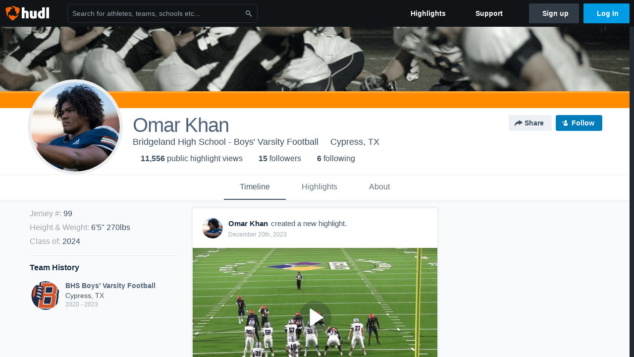

--- FILE ---
content_type: text/html; charset=utf-8
request_url: https://www.hudl.com/profile/15279789/Omar-Khan
body_size: 25941
content:








<!DOCTYPE html>
<!--[if lt IE 9]>    <html class="no-js lt-ie9 "> <![endif]-->
<!--[if IE 9]>       <html class="no-js ie9 "> <![endif]-->
<!--[if gte IE 9]><!-->
<html class="no-js ">
<!--<![endif]-->
  <head>


    <script nonce="zskspGhVOr8yoAhpSTlY/BPu">window.__hudlEmbed={"data":{"hudlUI_webNavi18nMessages":{"navbar.home":"Home","navbar.have_us_call_you":"Have Us Call You","navbar.chat_us":"Chat Us","navbar.email_us":"Email Us","navbar.submit_a_ticket":"Submit a Ticket","navbar.watch_tutorials":"Watch Tutorials","navbar.view_tutorials":"View Tutorials","navbar.give_us_feedback":"Give Us Feedback","navbar.connection_test":"Connection Test","navbar.remote_session":"Remote Session","navbar.video":"Video","navbar.import":"Import","navbar.library":"Library","navbar.analysis":"Analysis","navbar.dashboards":"Dashboards","navbar.sessions":"Sessions","navbar.attributes":"Attributes","navbar.admin":"Admin","navbar.profile":"Profile","navbar.teams_and_users":"Teams \u0026 Users","navbar.zones_and_thresholds":"Zones \u0026 Thresholds","navbar.signal_targets":"Targets","navbar.apps":"Apps","navbar.apps.hudl":"Hudl","navbar.apps.human_performance":"Human Performance","navbar.manage_library":"Manage Library","navbar.highlights":"Highlights","navbar.hudl_classic":"Hudl Classic","navbar.my_athletes":"My Athletes","navbar.my_highlights":"My Highlights","navbar.national_highlights":"National Highlights","navbar.new":"New","navbar.calendar.pro-tip.header":"New Feature","navbar.calendar.pro-tip.bold":"View events for all your teams and organizations in a single place.","navbar.calendar.pro-tip.regular":"This feature is in progress—we’re still making improvements.","navbar.team":"Team","navbar.roster":"Roster","navbar.coaches":"Coaches","navbar.groups":"Groups","navbar.schedule":"Schedule","navbar.activity":"Activity","navbar.add_another_team":"Add Another Team","navbar.breakdown_data":"Breakdown Data","navbar.campaigns":"Campaigns","navbar.keepsakes":"Keepsakes","navbar.use_funds":"Use Funds","navbar.insiders":"Insiders","navbar.team_info":"Team Info","navbar.recruiting":"Recruiting","navbar.recruiting_settings":"Recruiting Settings","navbar.recruiting_college_search":"College Search","navbar.recruiting_verify_athletes":"Verify Athletes","navbar.sharing":"Sharing","navbar.privacy":"Privacy","navbar.stats":"Stats","navbar.messaging":"Messaging","navbar.programs":"Programs","navbar.teams":"Teams","navbar.play_tools":"Play Tools","navbar.practice_scripts":"Practice Scripts","navbar.playbook":"Playbook","navbar.exchanges":"Exchanges","navbar.season_stats":"Season Stats","navbar.reports":"Reports","navbar.bt_scouting":"Scouting","navbar.bt_playlists":"Playlists","navbar.performance_center":"Performance Center","navbar.web_uploader":"Upload","navbar.technique":"Hudl Technique","navbar.other":"Other","navbar.view_profile":"View Profile","navbar.edit_profile":"Edit Profile","navbar.account_settings":"Account Settings","navbar.billing_and_orders":"Billing \u0026 Orders","navbar.tickets_and_passes":"Tickets \u0026 Passes","navbar.livestream_purchases":"Livestream Purchases","navbar.sportscode_licenses":"Sportscode Licenses","navbar.log_out":"Log Out","navbar.account":"Account","navbar.assist_dashboard":"Hudl Assist Dashboard","navbar.quality_control_dashboard":"Quality Control Dashboard","navbar.call":"Call","navbar.call_details":"Call 24 hours a day, 7 days a week","navbar.call_phone_number":"{phoneNumber}","navbar.email":"Email","navbar.email_details":"support@hudl.com","navbar.email_address":"{emailAddress}","navbar.your_profile":"Your Profile","webnav.your_videos":"Your Videos","webnav.community_videos":"Community Videos","webnav.related_members_tab.v2":"Family Members","webnav.your_info":"Your Info","webnav.your_highlights":"Your Highlights","webnav.team_highlights":"Team Highlights","webnav.the_feed":"The Feed","webnav.all":"All","webnav.direct":"Direct","webnav.league_pool":"League Pool","webnav.leagues_pool":"Leagues Pool","webnav.team_settings":"Team Settings","webnav.manage_members":"Manage Team","webnav.team_profile":"Team Profile","webnav.chat":"Chat","webnav.manage":"Manage","navbar.get_help":"Get Help","navbar.help_center":"Help Center","navbar.your_account":"Your Account","webnav.explore":"Explore","webnav.watch_now":"Watch Now","webnav.rewards":"Rewards","navbar.log_in":"Log In","webnav.analyst":"Analyst","webnav.analyst_training":"Training","webnav.quality_analyst":"Quality Analyst","webnav.assist_role":"Hudl Assist Role","webnav.general":"General","webnav.training":"Training","webnav.player_stats":"Player Stats","webnav.player_tracking":"Player Tracking","webnav.auto_submission":"Auto-Submission","webnav.advanced_processes":"Advanced Processes","webnav.assist_experimental":"Experimental","webnav.pool":"Pool","webnav.leagues":"Leagues","webnav.your_recruits":"Your Recruits","webnav.search":"Search","webnav.offensive":"Offensive","webnav.defensive":"Defensive","webnav.special_teams":"Special Teams","webnav.manage_breakdown_data":"Manage Breakdown Data","webnav.current_campaigns":"Current Campaigns","webnav.settings":"Settings","webnav.manage_teams":"Manage Teams","webnav.notifications":"Notifications","webnav.more":"More","webnav.you":"YOU","webnav.teams":"TEAMS","webnav.season":"Season","navbar.sports":"Sports","navbar.about":"About","navbar.products":"Products","navbar.solutions":"Solutions","navbar.sign_up":"Sign up","navbar.support":"Support","navbar.limited_subscription":"Limited Subscription","navbar.highschool":"High School","navbar.highschool_description":"Powerful solutions to power entire departments","navbar.clubyouth":"Club and Youth","navbar.clubyouth_description":"Differentiate and develop your club and athletes","navbar.collegiate":"Collegiate","navbar.collegiate_description":"Performance analysis tools for college athletics","navbar.professional":"Professional","navbar.professional_description":"End-to-end solutions for the world\u0027s top organizations","navbar.bysport":"By Sport","navbar.bysport_description":"See how Hudl works for your sport","navbar.hudl":"Hudl","navbar.hudl_description":"Online and mobile platform for video sharing and review","navbar.sportscode":"Sportscode","navbar.sportscode_description":"Customizable performance analysis","navbar.assist":"Hudl Assist","navbar.assist_description":"Automatic game breakdowns, stats and reports","navbar.focus":"Focus","navbar.focus_description":"Smart camera that automatically records games and practices","navbar.sideline":"Sideline","navbar.sideline_description":"Instant replay for American football teams","navbar.replay":"Replay","navbar.replay_description":"Instant replay for teams using Sportscode","navbar.volleymetrics":"Volleymetrics","navbar.volleymetrics_description":"Powerful solutions to power entire departments","navbar.seeall":"See All","navbar.seeall_description":"Explore the full suite of products","communitysearchbar.placeholder":"Search for athletes, teams, schools etc...","communitysearchbar.title":"Search","communitysearchbar.cancel":"Cancel","communitysearchbar.results_title":"Search Results","communitysearchbar.suggestions":"Suggestions","communitysearchbar.views":"views","communitysearchbar.followers":"followers","communitysearchbar.explore":"Explore","communitysearchbar.explore_title":"Featured and Trending","communitysearchbar.explore_description":"The best content across all of Hudl.","communitysearchbar.enter_query":"Enter a query to search.","communitysearchbar.no_results":"Could not find any results for \u0022{query}\u0022.","webnav.formation_names":"Formation Names","webnav.saved_prospects":"Saved Prospects","navbar.apps.signal":"Signal","navbar.themeselector_dark":"Dark","navbar.themeselector_light":"Light"},"hudlUI_generici18nMessages":{},"hudlUI_generic":{"data":{"salesforce":null,"activityTracker":null,"useUniversalWebNavigation":false,"ns1":null,"qualtrics":null,"decagon":null}},"hudlUI_webNav":{"data":{"globalNav":{"home":{"navigationItem":0,"isActive":false,"displayName":{"translationKey":"navbar.home","translationArguments":{},"translationValue":null},"url":"/home","qaId":"webnav-globalnav-home"},"explore":{"navigationItem":0,"isActive":false,"displayName":{"translationKey":"webnav.watch_now","translationArguments":{},"translationValue":null},"url":"https://fan.hudl.com/","qaId":"webnav-globalnav-watchnow"},"performanceCenter":null,"upload":null,"calendar":null,"notifications":null,"messages":{"hasMessagingFeature":false,"hasUnreadMessages":false,"navigationItem":0,"isActive":false,"displayName":null,"url":null,"qaId":null},"account":{"navigationItem":0,"isActive":false,"displayName":{"translationKey":"navbar.account","translationArguments":{},"translationValue":null},"url":"/profile/","qaId":"webnav-globalnav-account"},"appsMenu":null,"login":{"navigationItem":0,"isActive":false,"displayName":{"translationKey":"navbar.log_in","translationArguments":{},"translationValue":null},"url":"/login","qaId":"webnav-globalnav-login"},"userMenu":{"userItem":{"avatarImg":null,"displayName":{"translationKey":null,"translationArguments":null,"translationValue":null},"unformattedName":null,"email":null},"personalItems":[],"accountItems":[{"navigationItem":6,"isActive":false,"displayName":{"translationKey":"navbar.account_settings","translationArguments":{},"translationValue":null},"url":"/profile/","qaId":"webnav-usermenu-accountsettings"},{"navigationItem":6,"isActive":false,"displayName":{"translationKey":"navbar.livestream_purchases","translationArguments":{},"translationValue":null},"url":"https://vcloud.hudl.com/me/","qaId":"webnav-usermenu-livestreampurchases"},{"navigationItem":6,"isActive":false,"displayName":{"translationKey":"navbar.tickets_and_passes","translationArguments":{},"translationValue":null},"url":"https://fan.hudl.com/ticketing/orders/view","qaId":"webnav-usermenu-ticketsandpasses"}],"logout":{"navigationItem":0,"isActive":false,"displayName":{"translationKey":"navbar.log_out","translationArguments":{},"translationValue":null},"url":"/logout","qaId":"webnav-usermenu-logout"},"help":{"displayName":{"translationKey":"navbar.get_help","translationArguments":{},"translationValue":null},"title":{"translationKey":"navbar.get_help","translationArguments":{},"translationValue":null},"helpItems":[{"titleText":{"translationKey":null,"translationArguments":{},"translationValue":null},"displayText":{"translationKey":"navbar.help_center","translationArguments":{},"translationValue":null},"infoText":{"translationKey":null,"translationArguments":{},"translationValue":null},"url":"/support","qaId":"webnav-helpmenu-helpcenter","linkTarget":null,"openInNewTab":true,"liAttributesString":null},{"titleText":{"translationKey":"navbar.email","translationArguments":{},"translationValue":null},"displayText":{"translationKey":"navbar.email_us","translationArguments":{},"translationValue":null},"infoText":{"translationKey":"navbar.email_details","translationArguments":{},"translationValue":null},"url":"/support/contact","qaId":"webnav-helpmenu-email","linkTarget":null,"openInNewTab":true,"liAttributesString":null}]},"themeSelector":{"darkLabel":{"translationKey":"navbar.themeselector_dark","translationArguments":{},"translationValue":null},"lightLabel":{"translationKey":"navbar.themeselector_light","translationArguments":{},"translationValue":null}}}},"unregisteredNav":{"home":{"navigationItem":0,"isActive":false,"displayName":null,"description":null,"url":"/","qaId":"webnav-unregisterednav-home","unregisteredSubNavItems":null},"sports":null,"about":null,"solutions":{"navigationItem":0,"isActive":false,"displayName":{"translationKey":"navbar.solutions","translationArguments":{},"translationValue":null},"description":null,"url":null,"qaId":"webnav-unregisterednav-solutions","unregisteredSubNavItems":[{"navigationItem":0,"isActive":false,"displayName":{"translationKey":"navbar.highschool","translationArguments":{},"translationValue":null},"description":{"translationKey":"navbar.highschool_description","translationArguments":{},"translationValue":null},"url":"/solutions/highschool/athletic-departments","qaId":"webnav-unregisterednav-highschool","unregisteredSubNavItems":null},{"navigationItem":0,"isActive":false,"displayName":{"translationKey":"navbar.clubyouth","translationArguments":{},"translationValue":null},"description":{"translationKey":"navbar.clubyouth_description","translationArguments":{},"translationValue":null},"url":"/solutions/club-and-youth","qaId":"webnav-unregisterednav-clubyouth","unregisteredSubNavItems":null},{"navigationItem":0,"isActive":false,"displayName":{"translationKey":"navbar.collegiate","translationArguments":{},"translationValue":null},"description":{"translationKey":"navbar.collegiate_description","translationArguments":{},"translationValue":null},"url":"/solutions/collegiate-departments","qaId":"webnav-unregisterednav-collegiate","unregisteredSubNavItems":null},{"navigationItem":0,"isActive":false,"displayName":{"translationKey":"navbar.professional","translationArguments":{},"translationValue":null},"description":{"translationKey":"navbar.professional_description","translationArguments":{},"translationValue":null},"url":"/solutions/professional","qaId":"webnav-unregisterednav-professional","unregisteredSubNavItems":null},{"navigationItem":0,"isActive":false,"displayName":{"translationKey":"navbar.bysport","translationArguments":{},"translationValue":null},"description":{"translationKey":"navbar.bysport_description","translationArguments":{},"translationValue":null},"url":"/sports","qaId":"webnav-unregisterednav-bysport","unregisteredSubNavItems":null}]},"products":{"navigationItem":0,"isActive":false,"displayName":{"translationKey":"navbar.products","translationArguments":{},"translationValue":null},"description":null,"url":null,"qaId":"webnav-unregisterednav-products","unregisteredSubNavItems":[{"navigationItem":0,"isActive":false,"displayName":{"translationKey":"navbar.hudl","translationArguments":{},"translationValue":null},"description":{"translationKey":"navbar.hudl_description","translationArguments":{},"translationValue":null},"url":"/products/hudl","qaId":"webnav-unregisterednav-hudl","unregisteredSubNavItems":null},{"navigationItem":0,"isActive":false,"displayName":{"translationKey":"navbar.sportscode","translationArguments":{},"translationValue":null},"description":{"translationKey":"navbar.sportscode_description","translationArguments":{},"translationValue":null},"url":"/products/sportscode","qaId":"webnav-unregisterednav-sportscode","unregisteredSubNavItems":null},{"navigationItem":0,"isActive":false,"displayName":{"translationKey":"navbar.assist","translationArguments":{},"translationValue":null},"description":{"translationKey":"navbar.assist_description","translationArguments":{},"translationValue":null},"url":"/products/assist","qaId":"webnav-unregisterednav-assist","unregisteredSubNavItems":null},{"navigationItem":0,"isActive":false,"displayName":{"translationKey":"navbar.focus","translationArguments":{},"translationValue":null},"description":{"translationKey":"navbar.focus_description","translationArguments":{},"translationValue":null},"url":"/products/focus","qaId":"webnav-unregisterednav-focus","unregisteredSubNavItems":null},{"navigationItem":0,"isActive":false,"displayName":{"translationKey":"navbar.sideline","translationArguments":{},"translationValue":null},"description":{"translationKey":"navbar.sideline_description","translationArguments":{},"translationValue":null},"url":"/products/sideline","qaId":"webnav-unregisterednav-sideline","unregisteredSubNavItems":null},{"navigationItem":0,"isActive":false,"displayName":{"translationKey":"navbar.replay","translationArguments":{},"translationValue":null},"description":{"translationKey":"navbar.replay_description","translationArguments":{},"translationValue":null},"url":"/products/replay","qaId":"webnav-unregisterednav-replay","unregisteredSubNavItems":null},{"navigationItem":0,"isActive":false,"displayName":{"translationKey":"navbar.volleymetrics","translationArguments":{},"translationValue":null},"description":{"translationKey":"navbar.volleymetrics_description","translationArguments":{},"translationValue":null},"url":"http://volleymetrics.com/","qaId":"webnav-unregisterednav-volleymetrics","unregisteredSubNavItems":null},{"navigationItem":0,"isActive":false,"displayName":{"translationKey":"navbar.seeall","translationArguments":{},"translationValue":null},"description":{"translationKey":"navbar.seeall_description","translationArguments":{},"translationValue":null},"url":"/products","qaId":"webnav-unregisterednav-seeall","unregisteredSubNavItems":null}]},"highlights":{"navigationItem":0,"isActive":false,"displayName":{"translationKey":"navbar.highlights","translationArguments":{},"translationValue":null},"description":null,"url":"/explore","qaId":"webnav-unregisterednav-highlights","unregisteredSubNavItems":null},"support":{"navigationItem":0,"isActive":false,"displayName":{"translationKey":"navbar.support","translationArguments":{},"translationValue":null},"description":null,"url":"/support","qaId":"webnav-unregisterednav-support","unregisteredSubNavItems":null},"signUp":{"navigationItem":0,"isActive":false,"displayName":{"translationKey":"navbar.sign_up","translationArguments":{},"translationValue":null},"description":null,"url":"/register/signup","qaId":"webnav-unregisterednav-signup","unregisteredSubNavItems":null},"logIn":{"navigationItem":0,"isActive":false,"displayName":{"translationKey":"navbar.log_in","translationArguments":{},"translationValue":null},"description":null,"url":"/login","qaId":"webnav-unregisterednav-login","unregisteredSubNavItems":null}},"primaryNav":{"primaryContextSwitcher":null,"primaryTeamSwitcher":{"teamItems":[]},"primaryNavItems":[]},"userId":null,"currentTeamId":null,"mixpanelToken":"e114f3b99b54397ee10dd1506911d73f","includeCommunitySearchBar":true},"fallbackData":null},"i18nLocale":"en","i18nMessages":{"profiles.recruit.learn_more_title.opted-out":"\u003cstrong\u003eOnly visible to recruiters if you set your profile to recruitable. \u003c/strong\u003e","profiles.recruit.learn_more_title.opted-in":"\u003cstrong\u003eOnly visible to recruiters. \u003c/strong\u003e","profiles.tab_games.error_message.cta":"Please {{ctaLink}} for help.","profiles.tab_games.restricted_access.title":"Select one of this athlete\u0027s teams to watch their video.","profiles.tab_games.owner.preview_only.video_thumbnail":"Preview Only","profiles.highlights_tutorial":"Highlight Tutorials","profiles.recruit.team_contact_prompt.admin_link":"Recruiting Settings","profiles.tab_games.owner.go_to_library":"Go to your team’s library","profiles.tab_about":"About","profiles.tab_games.error_message.cta_link":"contact Hudl Support","profiles.tab_games.owner.preview_only.note":"\u003cstrong\u003ePreview Only.\u003c/strong\u003e Recruiters can watch games from your team’s schedule here. To watch videos yourself, go to your team’s library.","profiles.tab_games.owner.preview_notice_message":"You can access your games from your team’s library. To find out what recruiters are looking for, check out {ctaLink}.","profiles.recruit.team_contact_prompt.coaches_and_athletes":"An admin can select your team’s recruitment contact in team recruiting settings.","profiles.tab_games.error_message.description":"We are unable to show games for this athlete.","profiles.tab_games.restricted_access.subtitle":"Games cannot be displayed here until their profile is complete.","profiles.tab_games.owner.preview_notice_title":"\u003cstrong\u003eOnly recruiters can watch full games here. \u003c/strong\u003e","profiles.tab_games.error_message.description.athlete":"We are unable to show games for this athlete.","profiles.recruit.incomplete_profile.title":"This information cannot be displayed. The athlete has not completed their recruiting profile yet.","profiles.highlights.draft.description":"This is a draft highlight and needs to be published to make it public.","profiles.recruit.team_contact_prompt.admin":"Select your team’s recruitment contact in {teamRecruitingContactLink}","profiles.tab_games.owner.preview_notice_cta":"Hudl\u0027s guide to recruiting","profiles.recruit.learn_more_message":"To learn more, check out {ctaLink}.","profiles.recruit.commitment.committed":"Committed","profiles.tab_games.owner.preview_only":"Preview Only","profiles.recruit.learn_more_cta":"Hudl\u0027s guide to recruiting","profiles.tab_timeline":"Timeline","profiles.recruit.tooltip_visible_to_recruiters":"Only visible to recruiters","profiles.tab_highlights":"Highlights","profiles.recruit.tooltip_not_visible_to_recruiters":"Not visible to recruiters until you set your profile to recruitable","profiles.tab_games":"Games","profiles.tab_games.error_message.title":"Something went wrong","profiles.tab_contact":"Contact","recruit.share_history.no_shared_packages.coach":"This athlete’s recruiting profile hasn’t been shared with any recruiters yet.","recruit.athlete_sharing_form.email_helptext":"Recruiting profiles can only be shared to .edu or .ca email addresses.","recruit.share_history.contacted_via_college_search":"Contacted via College Search","recruit.athlete_sharing_form.email_label":"Email","recruit.share_history.unknown_coach":"Unknown Coach","recruit.athlete_sharing_form.subtitle.opted_in.coach":"Recruiters will receive an email with a link to the athlete\u0027s profile. They’ll have access to recruiting-specific content, including games, academic and contact information.","recruit.share_history.no_shared_packages.athlete":"Your recruiting profile hasn’t been shared with any recruiters yet.","recruit.athlete_sharing_form.message_label":"Message","recruit.share_history.no_shares_for_team.athlete_selector":"Select an athlete","recruit.share_history.header.sender":"Sender","recruit.athlete_sharing_form.team_helptext":"Select the team you’d like to appear in the email.","recruit.athlete_sharing_form.email_help":"Recruiting profiles can only be shared with an .edu or .ca email address.","recruit.share_history.shared_by.athlete_view.you":"You","recruit.share_history.shared_by.you":"You","recruit.athlete_sharing_form.subtitle":"Recruiters will receive an email with a link to your profile. They’ll have access to recruiting-specific content, including games, academic and contact information.","recruit.athlete_sharing_form.subtitle.opted_in.athlete":"Recruiters will receive an email with a link to your profile. They’ll have access to recruiting-specific content, including games, academic and contact information.","recruit.athlete_sharing_form.title":"Share Recruiting Profile","recruit.share_history.no_shares_for_team.header":"No athletes have been shared yet.","recruit.share_history.error":"Something went wrong. Please refresh and try again.","recruit.share_history.shared_by.team_view.you":"You shared {athleteLink}","recruit.athlete_sharing_form.message_placeholder":"Add a message","recruit.athlete_sharing_form.subtitle.opted_out.athlete":"Turn on your profile\u0027s Recruitable setting to share with recruiters.","recruit.share_history.header.recipient":"Recipient","recruit.athlete_sharing_form.email_placeholder":"Enter email","recruit.athlete_sharing_form.subtitle.opted_out.coach":"The athlete must turn on their profile\u0027s Recruitable setting before you can share with recruiters.","recruit.athlete_sharing_form.team_label":"Team","recruit.share_history.title.team":"Shared Recruiting Profiles","recruit.athlete_sharing_form.share_button_success":"Shared","recruit.share_history.shared_by.team_view.coach":"{coachName} shared {athleteLink}","recruit.share_history.title":"Shared With","recruit.athlete_sharing_form.share_button":"Share","recruit.share_history.title.athlete":"Shared With","recruit.share_history.no_shares_for_team.message":"{athleteSelectorLink} you’d like to share with a recruiter."},"ads":{"networkId":"29795821","targetingData":{"isLogIn":"False","isRecruit":"False","isCoachAd":"False","isAthlete":"False","userGradYear":"0","userTopRole":"Unregistered","userGender":null,"userRegion":null,"userSport":null,"userPosition":null,"adContext":null,"nonPersonalizedAds":"False","contentGradYear":"2024","containerType":"User","contentSeries":null,"contentSport":"Football","contentRegion":"TX","contentGender":"Male"},"overridePaths":{}},"disableMouseFlowCookieCheck":true,"mouseFlowRate":0,"mouseFlowSourceUrl":"//cdn.mouseflow.com/projects/d40dedb4-7d23-4681-ba4c-960621340b29.js","recruitProfileSharingIsEnabled":true,"requestStartInMilliseconds":1762817068850,"pageData":{"athlete":{"athleteId":"15279789"}}},"services":{"getProfileFollowers":"/profile/15279789/followers","getProfileFollowing":"/profile/15279789/following","followFeedUser":"/api/v2/feedproducer/friendship/follow-user","unfollowFeedUser":"/api/v2/feedproducer/friendship/unfollow-user","updateUserImage":"/Image/SelectImageArea","logPageLoad":"/profile/15279789/log-page-load","highlightsUploadCredentials":"https://www.hudl.com/api/v2/upload-requests/credentials/highlight-image","highlightsPresign":"https://www.hudl.com/api/v2/upload-requests/presigned-url","teamProfile":"/team/v2/{teamId}","getRecruitGamesAsRecruiter":"/api/v2/recruit/video/team/{recruitTeamId}/athlete/15279789/athlete-team/{athleteTeamId}","recruitVideoExperienceUrl":"/recruit/team/{recruitTeamId}/video/athlete/15279789/game/{cutupId}","recruitVspaUrl":"/recruiting/athleteprofile/vspa/15279789/{athleteTeamId}/{eventId}?useHudlProfiles=true","downloadTagsAsRecruiter":"/recruiting/athleteprofile/event/{eventId}/team/{athleteTeamId}/breakdown/{breakdownId}/athlete/15279789/download","downloadGameVideoAsRecruiter":"/recruiting/athleteprofile/event/{eventId}/team/{athleteTeamId}/athlete/15279789/download"},"model":{"ads":{"houseAdsEnabled":true,"displayAdData":{"isLogIn":false,"isRecruit":false,"isCoachAd":false,"isAthlete":false,"userGradYear":0,"userTopRole":"Unregistered","userGender":null,"userRegion":null,"userSport":null,"userPosition":null,"adContext":null,"nonPersonalizedAds":false,"contentGradYear":2024,"containerType":"User","contentSeries":null,"contentSport":"Football","contentRegion":"TX","contentGender":"Male"},"preRollAdData":{"hasLogIn":false,"reelLength":0,"isLogIn":false,"isRecruit":false,"isCoachAd":false,"isAthlete":false,"userGradYear":0,"userTopRole":"Unregistered","userGender":null,"userRegion":null,"userSport":null,"userPosition":null,"adContext":null,"nonPersonalizedAds":false,"contentGradYear":2024,"containerType":"User","contentSeries":null,"contentSport":"Football","contentRegion":"TX","contentGender":"Male"},"vastTag":"https://pubads.g.doubleclick.net/gampad/ads?sz=640x480\u0026iu=/29795821/Video_TeamTimeline_Desktop\u0026impl=s\u0026gdfp_req=1\u0026env=vp\u0026output=xml_vast2\u0026unviewed_position_start=1\u0026url=[referrer_url]\u0026correlator=[timestamp]","mobileVastTag":"https://pubads.g.doubleclick.net/gampad/ads?sz=640x480\u0026iu=/29795821/Video_TeamTimeline_Mobile\u0026impl=s\u0026gdfp_req=1\u0026env=vp\u0026output=xml_vast2\u0026unviewed_position_start=1\u0026url=[referrer_url]\u0026correlator=[timestamp]"},"highlights":{"createHighlightUrl":"","reels":[{"durationMs":54632.0,"editUrl":"/athlete/15279789/highlights/edit/62fa8e598cded50954a2a9a0","orderUrl":"/order/dvd?ru=/video/3/15279789/62fa8e598cded50954a2a9a0\u0026i=u15279789-r62fa8e598cded50954a2a9a0","reelId":"62fa8e598cded50954a2a9a0","legacyReelId":"62fa8e598cded50954a2a9a0","season":2022,"thumbnailUrl":"https://vj.hudl.com/6849459/368562/60131817/19e0b210-93c3-4f7c-915e-d27fffed9c11_1080_3000_Thumbnail.jpg?v=E9AC7553A97FDA08","title":"FALL CAMP","type":1,"unixTime":1660904921.0,"videoUrl":"/video/3/15279789/62fa8e598cded50954a2a9a0","views":109,"reactionCount":0,"isRendering":false,"currentUserCanEdit":false,"isAutoGen":false,"tweetText":"","isDraft":false,"videoFiles":[{"serverId":112,"path":"p-highlights/User/15279789/62fa8e598cded50954a2a9a0/54652b00_480.mp4","quality":480,"url":"https://vj.hudl.com/p-highlights/User/15279789/62fa8e598cded50954a2a9a0/54652b00_480.mp4?v=3A5C0F96CD81DA08","bucketName":null,"version":0},{"serverId":112,"path":"p-highlights/User/15279789/62fa8e598cded50954a2a9a0/54652b00_360.mp4","quality":360,"url":"https://vj.hudl.com/p-highlights/User/15279789/62fa8e598cded50954a2a9a0/54652b00_360.mp4?v=3A5C0F96CD81DA08","bucketName":null,"version":0},{"serverId":112,"path":"p-highlights/User/15279789/62fa8e598cded50954a2a9a0/54652b00_720.mp4","quality":720,"url":"https://vj.hudl.com/p-highlights/User/15279789/62fa8e598cded50954a2a9a0/54652b00_720.mp4?v=3A5C0F96CD81DA08","bucketName":null,"version":0}]},{"durationMs":9889.0,"editUrl":null,"orderUrl":"/order/dvd?ru=/video/3/15279789/6338803102b1a60a6875ffbd\u0026i=u15279789-s1-sn2022-2023 Season","reelId":"6338803102b1a60a6875ffbd","legacyReelId":"6338803102b1a60a6875ffbd","season":2022,"thumbnailUrl":"https://vj.hudl.com/6849459/368562/62806169/dc2c3773-2cb3-4e24-8f23-941ba8f5d1dd_1080_3000_Thumbnail.jpg?v=0DFCB6DCD6A3DA08","title":"Cypress Park High School ","type":0,"unixTime":1664647217.0,"videoUrl":"/video/3/15279789/6338803102b1a60a6875ffbd","views":10,"reactionCount":0,"isRendering":false,"currentUserCanEdit":false,"isAutoGen":false,"tweetText":"","isDraft":false,"videoFiles":[{"serverId":112,"path":"p-highlights/User/15279789/6338803102b1a60a6875ffbd/76c52f6f_480.mp4","quality":480,"url":"https://vj.hudl.com/p-highlights/User/15279789/6338803102b1a60a6875ffbd/76c52f6f_480.mp4?v=F3B705DDD6A3DA08","bucketName":null,"version":0},{"serverId":112,"path":"p-highlights/User/15279789/6338803102b1a60a6875ffbd/76c52f6f_360.mp4","quality":360,"url":"https://vj.hudl.com/p-highlights/User/15279789/6338803102b1a60a6875ffbd/76c52f6f_360.mp4?v=F3B705DDD6A3DA08","bucketName":null,"version":0},{"serverId":112,"path":"p-highlights/User/15279789/6338803102b1a60a6875ffbd/76c52f6f_720.mp4","quality":720,"url":"https://vj.hudl.com/p-highlights/User/15279789/6338803102b1a60a6875ffbd/76c52f6f_720.mp4?v=F3B705DDD6A3DA08","bucketName":null,"version":0}]},{"durationMs":34942.0,"editUrl":"/athlete/15279789/highlights/edit/63432fed64e8dc07d0537ef6","orderUrl":"/order/dvd?ru=/video/3/15279789/63432fed64e8dc07d0537ef6\u0026i=u15279789-r63432fed64e8dc07d0537ef6","reelId":"63432fed64e8dc07d0537ef6","legacyReelId":"63432fed64e8dc07d0537ef6","season":2022,"thumbnailUrl":"https://vj.hudl.com/6849459/368562/63315715/766217d0-53bd-4312-81c5-6b27dbd558fb_1080_3000_Thumbnail.jpg?v=2C1ABD900BAADA08","title":"CyFalls\u0026CyPark","type":1,"unixTime":1665347945.0,"videoUrl":"/video/3/15279789/63432fed64e8dc07d0537ef6","views":14,"reactionCount":0,"isRendering":false,"currentUserCanEdit":false,"isAutoGen":false,"tweetText":"","isDraft":false,"videoFiles":[{"serverId":112,"path":"p-highlights/User/15279789/63432fed64e8dc07d0537ef6/8ed9a41c_480.mp4","quality":480,"url":"https://vj.hudl.com/p-highlights/User/15279789/63432fed64e8dc07d0537ef6/8ed9a41c_480.mp4?v=D9CD14319CC6DA08","bucketName":null,"version":0},{"serverId":112,"path":"p-highlights/User/15279789/63432fed64e8dc07d0537ef6/8ed9a41c_360.mp4","quality":360,"url":"https://vj.hudl.com/p-highlights/User/15279789/63432fed64e8dc07d0537ef6/8ed9a41c_360.mp4?v=D9CD14319CC6DA08","bucketName":null,"version":0},{"serverId":112,"path":"p-highlights/User/15279789/63432fed64e8dc07d0537ef6/8ed9a41c_720.mp4","quality":720,"url":"https://vj.hudl.com/p-highlights/User/15279789/63432fed64e8dc07d0537ef6/8ed9a41c_720.mp4?v=D9CD14319CC6DA08","bucketName":null,"version":0}]},{"durationMs":16894.0,"editUrl":null,"orderUrl":"/order/dvd?ru=/video/3/15279789/634a4cf1b535df02b0ea8782\u0026i=u15279789-s1-sn2022-2023 Season","reelId":"634a4cf1b535df02b0ea8782","legacyReelId":"634a4cf1b535df02b0ea8782","season":2022,"thumbnailUrl":"https://vj.hudl.com/6849459/368562/63654689/0808c2b3-af6b-4af1-adbc-af2dca8d9779_1080_3000_Thumbnail.jpg?v=2D3A0BE272AEDA08","title":"Cypress Ranch High School","type":0,"unixTime":1665813745.0,"videoUrl":"/video/3/15279789/634a4cf1b535df02b0ea8782","views":20,"reactionCount":0,"isRendering":false,"currentUserCanEdit":false,"isAutoGen":false,"tweetText":"","isDraft":false,"videoFiles":[{"serverId":112,"path":"p-highlights/User/15279789/634a4cf1b535df02b0ea8782/c982c57c_480.mp4","quality":480,"url":"https://vj.hudl.com/p-highlights/User/15279789/634a4cf1b535df02b0ea8782/c982c57c_480.mp4?v=2543C2ACBAC5DA08","bucketName":null,"version":0},{"serverId":112,"path":"p-highlights/User/15279789/634a4cf1b535df02b0ea8782/c982c57c_360.mp4","quality":360,"url":"https://vj.hudl.com/p-highlights/User/15279789/634a4cf1b535df02b0ea8782/c982c57c_360.mp4?v=2543C2ACBAC5DA08","bucketName":null,"version":0},{"serverId":112,"path":"p-highlights/User/15279789/634a4cf1b535df02b0ea8782/c982c57c_720.mp4","quality":720,"url":"https://vj.hudl.com/p-highlights/User/15279789/634a4cf1b535df02b0ea8782/c982c57c_720.mp4?v=2543C2ACBAC5DA08","bucketName":null,"version":0}]},{"durationMs":11958.0,"editUrl":null,"orderUrl":"/order/dvd?ru=/video/3/15279789/63575efc578d400234f40132\u0026i=u15279789-s1-sn2022-2023 Season","reelId":"63575efc578d400234f40132","legacyReelId":"63575efc578d400234f40132","season":2022,"thumbnailUrl":"https://vj.hudl.com/6849459/368562/64140544/9b8029d1-3d3b-454f-9277-57651af0d8ff_1080_3000_Thumbnail.jpg?v=8792D4403DB6DA08","title":"Cypress Woods High School","type":0,"unixTime":1666670332.0,"videoUrl":"/video/3/15279789/63575efc578d400234f40132","views":7,"reactionCount":0,"isRendering":false,"currentUserCanEdit":false,"isAutoGen":false,"tweetText":"","isDraft":false,"videoFiles":[{"serverId":112,"path":"p-highlights/User/15279789/63575efc578d400234f40132/f7086958_480.mp4","quality":480,"url":"https://vj.hudl.com/p-highlights/User/15279789/63575efc578d400234f40132/f7086958_480.mp4?v=6FE05B98D2C5DA08","bucketName":null,"version":0},{"serverId":112,"path":"p-highlights/User/15279789/63575efc578d400234f40132/f7086958_360.mp4","quality":360,"url":"https://vj.hudl.com/p-highlights/User/15279789/63575efc578d400234f40132/f7086958_360.mp4?v=6FE05B98D2C5DA08","bucketName":null,"version":0},{"serverId":112,"path":"p-highlights/User/15279789/63575efc578d400234f40132/f7086958_720.mp4","quality":720,"url":"https://vj.hudl.com/p-highlights/User/15279789/63575efc578d400234f40132/f7086958_720.mp4?v=6FE05B98D2C5DA08","bucketName":null,"version":0}]},{"durationMs":41683.0,"editUrl":null,"orderUrl":"/order/dvd?ru=/video/3/15279789/635b67d28cd40b14303c09cf\u0026i=u15279789-s1-sn2022-2023 Season","reelId":"635b67d28cd40b14303c09cf","legacyReelId":"635b67d28cd40b14303c09cf","season":2022,"thumbnailUrl":"https://vj.hudl.com/6849459/368562/64428906/67671225-db58-462d-85a7-6ca7970f3251_1080_3000_Thumbnail.jpg?v=79D9D8FDA4B8DA08","title":"Cypress Lakes High School","type":0,"unixTime":1666934738.0,"videoUrl":"/video/3/15279789/635b67d28cd40b14303c09cf","views":325,"reactionCount":0,"isRendering":false,"currentUserCanEdit":false,"isAutoGen":false,"tweetText":"","isDraft":false,"videoFiles":[{"serverId":112,"path":"p-highlights/User/15279789/635b67d28cd40b14303c09cf/151d7c0e_480.mp4","quality":480,"url":"https://vj.hudl.com/p-highlights/User/15279789/635b67d28cd40b14303c09cf/151d7c0e_480.mp4?v=E408F4A9D2C5DA08","bucketName":null,"version":0},{"serverId":112,"path":"p-highlights/User/15279789/635b67d28cd40b14303c09cf/151d7c0e_360.mp4","quality":360,"url":"https://vj.hudl.com/p-highlights/User/15279789/635b67d28cd40b14303c09cf/151d7c0e_360.mp4?v=E408F4A9D2C5DA08","bucketName":null,"version":0},{"serverId":112,"path":"p-highlights/User/15279789/635b67d28cd40b14303c09cf/151d7c0e_720.mp4","quality":720,"url":"https://vj.hudl.com/p-highlights/User/15279789/635b67d28cd40b14303c09cf/151d7c0e_720.mp4?v=E408F4A9D2C5DA08","bucketName":null,"version":0}]},{"durationMs":8389.0,"editUrl":null,"orderUrl":"/order/dvd?ru=/video/3/15279789/6364fbb74deadf0c74a5e902\u0026i=u15279789-s1-sn2022-2023 Season","reelId":"6364fbb74deadf0c74a5e902","legacyReelId":"6364fbb74deadf0c74a5e902","season":2022,"thumbnailUrl":"https://vj.hudl.com/6849459/368562/64779882/b6a307cf-4b5e-42c8-af3c-bc6572bb9a47_1080_3000_Thumbnail.jpg?v=8DF87EAD06C0DA08","title":"Cypress Springs High School","type":0,"unixTime":1667562423.0,"videoUrl":"/video/3/15279789/6364fbb74deadf0c74a5e902","views":15,"reactionCount":0,"isRendering":false,"currentUserCanEdit":false,"isAutoGen":false,"tweetText":"","isDraft":false,"videoFiles":[{"serverId":112,"path":"p-highlights/User/15279789/6364fbb74deadf0c74a5e902/092aba49_480.mp4","quality":480,"url":"https://vj.hudl.com/p-highlights/User/15279789/6364fbb74deadf0c74a5e902/092aba49_480.mp4?v=3A2C93C6B9C5DA08","bucketName":null,"version":0},{"serverId":112,"path":"p-highlights/User/15279789/6364fbb74deadf0c74a5e902/092aba49_360.mp4","quality":360,"url":"https://vj.hudl.com/p-highlights/User/15279789/6364fbb74deadf0c74a5e902/092aba49_360.mp4?v=3A2C93C6B9C5DA08","bucketName":null,"version":0},{"serverId":112,"path":"p-highlights/User/15279789/6364fbb74deadf0c74a5e902/092aba49_720.mp4","quality":720,"url":"https://vj.hudl.com/p-highlights/User/15279789/6364fbb74deadf0c74a5e902/092aba49_720.mp4?v=3A2C93C6B9C5DA08","bucketName":null,"version":0}]},{"durationMs":134329.0,"editUrl":"/athlete/15279789/highlights/edit/63715a41a681a507684be7e4","orderUrl":"/order/dvd?ru=/video/3/15279789/63715a41a681a507684be7e4\u0026i=u15279789-r63715a41a681a507684be7e4","reelId":"63715a41a681a507684be7e4","legacyReelId":"63715a41a681a507684be7e4","season":2022,"thumbnailUrl":"https://vj.hudl.com/6849459/368562/64779882/b6a307cf-4b5e-42c8-af3c-bc6572bb9a47_1080_3000_Thumbnail.jpg?v=D27342C6B9C5DA08","title":"Junior season","type":1,"unixTime":1668470320.0,"videoUrl":"/video/3/15279789/63715a41a681a507684be7e4","views":9690,"reactionCount":0,"isRendering":false,"currentUserCanEdit":false,"isAutoGen":false,"tweetText":"","isDraft":false,"videoFiles":[{"serverId":112,"path":"p-highlights/User/15279789/63715a41a681a507684be7e4/7a689353_480.mp4","quality":480,"url":"https://vj.hudl.com/p-highlights/User/15279789/63715a41a681a507684be7e4/7a689353_480.mp4?v=65A31F319CC6DA08","bucketName":null,"version":0},{"serverId":112,"path":"p-highlights/User/15279789/63715a41a681a507684be7e4/7a689353_360.mp4","quality":360,"url":"https://vj.hudl.com/p-highlights/User/15279789/63715a41a681a507684be7e4/7a689353_360.mp4?v=65A31F319CC6DA08","bucketName":null,"version":0},{"serverId":112,"path":"p-highlights/User/15279789/63715a41a681a507684be7e4/7a689353_720.mp4","quality":720,"url":"https://vj.hudl.com/p-highlights/User/15279789/63715a41a681a507684be7e4/7a689353_720.mp4?v=65A31F319CC6DA08","bucketName":null,"version":0}]},{"durationMs":15875.0,"editUrl":null,"orderUrl":"/order/dvd?ru=/video/3/15279789/637161038cde0f0d84b9ebf6\u0026i=u15279789-s1-sn2022-2023 Season","reelId":"637161038cde0f0d84b9ebf6","legacyReelId":"637161038cde0f0d84b9ebf6","season":2022,"thumbnailUrl":"https://vj.hudl.com/6849459/368562/61576610/198a0dbc-ce36-467e-ac75-8b4a8b8eab51_1080_3000_Thumbnail.jpg?v=636735C1BDC5DA08","title":"Shadow Creek High School","type":0,"unixTime":1668374787.0,"videoUrl":"/video/3/15279789/637161038cde0f0d84b9ebf6","views":31,"reactionCount":0,"isRendering":false,"currentUserCanEdit":false,"isAutoGen":false,"tweetText":"","isDraft":false,"videoFiles":[{"serverId":112,"path":"p-highlights/User/15279789/637161038cde0f0d84b9ebf6/71bab92d_480.mp4","quality":480,"url":"https://vj.hudl.com/p-highlights/User/15279789/637161038cde0f0d84b9ebf6/71bab92d_480.mp4?v=D0386412BEC5DA08","bucketName":null,"version":0},{"serverId":112,"path":"p-highlights/User/15279789/637161038cde0f0d84b9ebf6/71bab92d_360.mp4","quality":360,"url":"https://vj.hudl.com/p-highlights/User/15279789/637161038cde0f0d84b9ebf6/71bab92d_360.mp4?v=D0386412BEC5DA08","bucketName":null,"version":0},{"serverId":112,"path":"p-highlights/User/15279789/637161038cde0f0d84b9ebf6/71bab92d_720.mp4","quality":720,"url":"https://vj.hudl.com/p-highlights/User/15279789/637161038cde0f0d84b9ebf6/71bab92d_720.mp4?v=D0386412BEC5DA08","bucketName":null,"version":0}]},{"durationMs":26587.0,"editUrl":null,"orderUrl":"/order/dvd?ru=/video/3/15279789/64eabf360c53820878859cbc\u0026i=u15279789-s1-sn2023-2024 Season","reelId":"64eabf360c53820878859cbc","legacyReelId":"64eabf360c53820878859cbc","season":2023,"thumbnailUrl":"https://vj.hudl.com/8336705/368562/68773449/af7afab3-6901-4c21-a4c5-efd87ab807bc_1080_3000_Thumbnail.jpg?v=C2B9AE91ABA6DB08","title":"Cy-Fair High School","type":0,"unixTime":1693105974.0,"videoUrl":"/video/3/15279789/64eabf360c53820878859cbc","views":95,"reactionCount":0,"isRendering":false,"currentUserCanEdit":false,"isAutoGen":false,"tweetText":"","isDraft":false,"videoFiles":[{"serverId":112,"path":"p-highlights/User/15279789/64eabf360c53820878859cbc/1fa8cf08_480.mp4","quality":480,"url":"https://vj.hudl.com/p-highlights/User/15279789/64eabf360c53820878859cbc/1fa8cf08_480.mp4?v=D6B1AA0371E7DB08","bucketName":null,"version":0},{"serverId":112,"path":"p-highlights/User/15279789/64eabf360c53820878859cbc/1fa8cf08_360.mp4","quality":360,"url":"https://vj.hudl.com/p-highlights/User/15279789/64eabf360c53820878859cbc/1fa8cf08_360.mp4?v=D6B1AA0371E7DB08","bucketName":null,"version":0},{"serverId":112,"path":"p-highlights/User/15279789/64eabf360c53820878859cbc/1fa8cf08_720.mp4","quality":720,"url":"https://vj.hudl.com/p-highlights/User/15279789/64eabf360c53820878859cbc/1fa8cf08_720.mp4?v=D6B1AA0371E7DB08","bucketName":null,"version":0}]},{"durationMs":20024.0,"editUrl":null,"orderUrl":"/order/dvd?ru=/video/3/15279789/64f4a7ae2aa7ce09b4c11b09\u0026i=u15279789-s1-sn2023-2024 Season","reelId":"64f4a7ae2aa7ce09b4c11b09","legacyReelId":"64f4a7ae2aa7ce09b4c11b09","season":2023,"thumbnailUrl":"https://vj.hudl.com/9712361/368562/69319660/1d6f41d9-85ae-40d0-8bae-2d3b42bdf395_1080_3000_Thumbnail.jpg?v=0C229C6293ACDB08","title":"Obra D. Tompkins High School","type":0,"unixTime":1693755310.0,"videoUrl":"/video/3/15279789/64f4a7ae2aa7ce09b4c11b09","views":71,"reactionCount":0,"isRendering":false,"currentUserCanEdit":false,"isAutoGen":false,"tweetText":"","isDraft":false,"videoFiles":[{"serverId":112,"path":"p-highlights/User/15279789/64f4a7ae2aa7ce09b4c11b09/c8f7135d_480.mp4","quality":480,"url":"https://vj.hudl.com/p-highlights/User/15279789/64f4a7ae2aa7ce09b4c11b09/c8f7135d_480.mp4?v=93F5CB0371E7DB08","bucketName":null,"version":0},{"serverId":112,"path":"p-highlights/User/15279789/64f4a7ae2aa7ce09b4c11b09/c8f7135d_360.mp4","quality":360,"url":"https://vj.hudl.com/p-highlights/User/15279789/64f4a7ae2aa7ce09b4c11b09/c8f7135d_360.mp4?v=93F5CB0371E7DB08","bucketName":null,"version":0},{"serverId":112,"path":"p-highlights/User/15279789/64f4a7ae2aa7ce09b4c11b09/c8f7135d_720.mp4","quality":720,"url":"https://vj.hudl.com/p-highlights/User/15279789/64f4a7ae2aa7ce09b4c11b09/c8f7135d_720.mp4?v=93F5CB0371E7DB08","bucketName":null,"version":0}]},{"durationMs":168629.0,"editUrl":null,"orderUrl":"/order/dvd?ru=/video/3/15279789/65201b1990f9420b0c3570a1\u0026i=u15279789-s1-sn2023-2024 Season","reelId":"65201b1990f9420b0c3570a1","legacyReelId":"65201b1990f9420b0c3570a1","season":2023,"thumbnailUrl":"https://vj.hudl.com/9712361/368562/71462868/1c0ae003-cb52-4234-a662-5099fe98cb3b_1080_3000_Thumbnail.jpg?v=A02AB079E9C6DB08","title":"Cypress Falls High School","type":0,"unixTime":1696602905.0,"videoUrl":"/video/3/15279789/65201b1990f9420b0c3570a1","views":58,"reactionCount":0,"isRendering":false,"currentUserCanEdit":false,"isAutoGen":false,"tweetText":"","isDraft":false,"videoFiles":[{"serverId":112,"path":"p-highlights/User/15279789/65201b1990f9420b0c3570a1/4ef4ec26_480.mp4","quality":480,"url":"https://vj.hudl.com/p-highlights/User/15279789/65201b1990f9420b0c3570a1/4ef4ec26_480.mp4?v=698D060471E7DB08","bucketName":null,"version":0},{"serverId":112,"path":"p-highlights/User/15279789/65201b1990f9420b0c3570a1/4ef4ec26_360.mp4","quality":360,"url":"https://vj.hudl.com/p-highlights/User/15279789/65201b1990f9420b0c3570a1/4ef4ec26_360.mp4?v=698D060471E7DB08","bucketName":null,"version":0},{"serverId":112,"path":"p-highlights/User/15279789/65201b1990f9420b0c3570a1/4ef4ec26_720.mp4","quality":720,"url":"https://vj.hudl.com/p-highlights/User/15279789/65201b1990f9420b0c3570a1/4ef4ec26_720.mp4?v=698D060471E7DB08","bucketName":null,"version":0}]},{"durationMs":62156.0,"editUrl":"/athlete/15279789/highlights/edit/652372d15ca9430afc44d238","orderUrl":"/order/dvd?ru=/video/3/15279789/652372d15ca9430afc44d238\u0026i=u15279789-r652372d15ca9430afc44d238","reelId":"652372d15ca9430afc44d238","legacyReelId":"652372d15ca9430afc44d238","season":2023,"thumbnailUrl":"https://vj.hudl.com/9712361/368562/71462868/1c0ae003-cb52-4234-a662-5099fe98cb3b_1080_3000_Thumbnail.jpg?v=A02AB079E9C6DB08","title":"CY FALLS","type":1,"unixTime":1696822192.0,"videoUrl":"/video/3/15279789/652372d15ca9430afc44d238","views":33,"reactionCount":0,"isRendering":false,"currentUserCanEdit":false,"isAutoGen":false,"tweetText":"","isDraft":false,"videoFiles":[{"serverId":112,"path":"p-highlights/User/15279789/652372d15ca9430afc44d238/109c4b6b_480.mp4","quality":480,"url":"https://vj.hudl.com/p-highlights/User/15279789/652372d15ca9430afc44d238/109c4b6b_480.mp4?v=9F9B120471E7DB08","bucketName":null,"version":0},{"serverId":112,"path":"p-highlights/User/15279789/652372d15ca9430afc44d238/109c4b6b_360.mp4","quality":360,"url":"https://vj.hudl.com/p-highlights/User/15279789/652372d15ca9430afc44d238/109c4b6b_360.mp4?v=9F9B120471E7DB08","bucketName":null,"version":0},{"serverId":112,"path":"p-highlights/User/15279789/652372d15ca9430afc44d238/109c4b6b_720.mp4","quality":720,"url":"https://vj.hudl.com/p-highlights/User/15279789/652372d15ca9430afc44d238/109c4b6b_720.mp4?v=9F9B120471E7DB08","bucketName":null,"version":0}]},{"durationMs":31530.0,"editUrl":null,"orderUrl":"/order/dvd?ru=/video/3/15279789/6533de2e64ea1d0930e4fa19\u0026i=u15279789-s1-sn2023-2024 Season","reelId":"6533de2e64ea1d0930e4fa19","legacyReelId":"6533de2e64ea1d0930e4fa19","season":2023,"thumbnailUrl":"https://vj.hudl.com/886208/368562/72389949/b0c8792b-ff83-493b-88db-7b4550292d4d_1080_3000_Thumbnail.jpg?v=D3CDA1EC40D2DB08","title":"Cypress Woods High School","type":0,"unixTime":1697898030.0,"videoUrl":"/video/3/15279789/6533de2e64ea1d0930e4fa19","views":15,"reactionCount":0,"isRendering":false,"currentUserCanEdit":false,"isAutoGen":false,"tweetText":"","isDraft":false,"videoFiles":[{"serverId":112,"path":"p-highlights/User/15279789/6533de2e64ea1d0930e4fa19/e085d3f0_480.mp4","quality":480,"url":"https://vj.hudl.com/p-highlights/User/15279789/6533de2e64ea1d0930e4fa19/e085d3f0_480.mp4?v=DC12370471E7DB08","bucketName":null,"version":0},{"serverId":112,"path":"p-highlights/User/15279789/6533de2e64ea1d0930e4fa19/e085d3f0_360.mp4","quality":360,"url":"https://vj.hudl.com/p-highlights/User/15279789/6533de2e64ea1d0930e4fa19/e085d3f0_360.mp4?v=DC12370471E7DB08","bucketName":null,"version":0},{"serverId":112,"path":"p-highlights/User/15279789/6533de2e64ea1d0930e4fa19/e085d3f0_720.mp4","quality":720,"url":"https://vj.hudl.com/p-highlights/User/15279789/6533de2e64ea1d0930e4fa19/e085d3f0_720.mp4?v=DC12370471E7DB08","bucketName":null,"version":0}]},{"durationMs":76428.0,"editUrl":"/athlete/15279789/highlights/edit/6536c3784ba8060a34014c88","orderUrl":"/order/dvd?ru=/video/3/15279789/6536c3784ba8060a34014c88\u0026i=u15279789-r6536c3784ba8060a34014c88","reelId":"6536c3784ba8060a34014c88","legacyReelId":"6536c3784ba8060a34014c88","season":2023,"thumbnailUrl":"https://vj.hudl.com/886208/368562/72389949/b0c8792b-ff83-493b-88db-7b4550292d4d_1080_3000_Thumbnail.jpg?v=D3CDA1EC40D2DB08","title":"CyWoods\u0026CyRanch ","type":1,"unixTime":1698119127.0,"videoUrl":"/video/3/15279789/6536c3784ba8060a34014c88","views":38,"reactionCount":0,"isRendering":false,"currentUserCanEdit":false,"isAutoGen":false,"tweetText":"","isDraft":false,"videoFiles":[{"serverId":112,"path":"p-highlights/User/15279789/6536c3784ba8060a34014c88/e6c81772_480.mp4","quality":480,"url":"https://vj.hudl.com/p-highlights/User/15279789/6536c3784ba8060a34014c88/e6c81772_480.mp4?v=E247430471E7DB08","bucketName":null,"version":0},{"serverId":112,"path":"p-highlights/User/15279789/6536c3784ba8060a34014c88/e6c81772_360.mp4","quality":360,"url":"https://vj.hudl.com/p-highlights/User/15279789/6536c3784ba8060a34014c88/e6c81772_360.mp4?v=E247430471E7DB08","bucketName":null,"version":0},{"serverId":112,"path":"p-highlights/User/15279789/6536c3784ba8060a34014c88/e6c81772_720.mp4","quality":720,"url":"https://vj.hudl.com/p-highlights/User/15279789/6536c3784ba8060a34014c88/e6c81772_720.mp4?v=E247430471E7DB08","bucketName":null,"version":0}]},{"durationMs":51585.0,"editUrl":null,"orderUrl":"/order/dvd?ru=/video/3/15279789/653c9f8096809706a48accb9\u0026i=u15279789-s1-sn2023-2024 Season","reelId":"653c9f8096809706a48accb9","legacyReelId":"653c9f8096809706a48accb9","season":2023,"thumbnailUrl":"https://vj.hudl.com/886208/368562/72815221/0dc79adb-6f90-46b2-8b69-f4949e997a73_1080_3000_Thumbnail.jpg?v=0D0081EE79D7DB08","title":"Cypress Lakes High School","type":0,"unixTime":1698471808.0,"videoUrl":"/video/3/15279789/653c9f8096809706a48accb9","views":43,"reactionCount":0,"isRendering":false,"currentUserCanEdit":false,"isAutoGen":false,"tweetText":"","isDraft":false,"videoFiles":[{"serverId":112,"path":"p-highlights/User/15279789/653c9f8096809706a48accb9/590a2482_480.mp4","quality":480,"url":"https://vj.hudl.com/p-highlights/User/15279789/653c9f8096809706a48accb9/590a2482_480.mp4?v=F2F14F0471E7DB08","bucketName":null,"version":0},{"serverId":112,"path":"p-highlights/User/15279789/653c9f8096809706a48accb9/590a2482_360.mp4","quality":360,"url":"https://vj.hudl.com/p-highlights/User/15279789/653c9f8096809706a48accb9/590a2482_360.mp4?v=F2F14F0471E7DB08","bucketName":null,"version":0},{"serverId":112,"path":"p-highlights/User/15279789/653c9f8096809706a48accb9/590a2482_720.mp4","quality":720,"url":"https://vj.hudl.com/p-highlights/User/15279789/653c9f8096809706a48accb9/590a2482_720.mp4?v=F2F14F0471E7DB08","bucketName":null,"version":0}]},{"durationMs":44511.0,"editUrl":null,"orderUrl":"/order/dvd?ru=/video/3/15279789/6544f6e35b3e12096c36f6e4\u0026i=u15279789-s1-sn2023-2024 Season","reelId":"6544f6e35b3e12096c36f6e4","legacyReelId":"6544f6e35b3e12096c36f6e4","season":2023,"thumbnailUrl":"https://vj.hudl.com/886208/368562/73136696/5a439437-7d32-402a-830d-84e199c4f6af_1080_3000_Thumbnail.jpg?v=CED6959F71DCDB08","title":"Cypress Springs High School","type":0,"unixTime":1699018467.0,"videoUrl":"/video/3/15279789/6544f6e35b3e12096c36f6e4","views":210,"reactionCount":0,"isRendering":false,"currentUserCanEdit":false,"isAutoGen":false,"tweetText":"","isDraft":false,"videoFiles":[{"serverId":112,"path":"p-highlights/User/15279789/6544f6e35b3e12096c36f6e4/a494049e_480.mp4","quality":480,"url":"https://vj.hudl.com/p-highlights/User/15279789/6544f6e35b3e12096c36f6e4/a494049e_480.mp4?v=F44D5C0471E7DB08","bucketName":null,"version":0},{"serverId":112,"path":"p-highlights/User/15279789/6544f6e35b3e12096c36f6e4/a494049e_360.mp4","quality":360,"url":"https://vj.hudl.com/p-highlights/User/15279789/6544f6e35b3e12096c36f6e4/a494049e_360.mp4?v=F44D5C0471E7DB08","bucketName":null,"version":0},{"serverId":112,"path":"p-highlights/User/15279789/6544f6e35b3e12096c36f6e4/a494049e_720.mp4","quality":720,"url":"https://vj.hudl.com/p-highlights/User/15279789/6544f6e35b3e12096c36f6e4/a494049e_720.mp4?v=F44D5C0471E7DB08","bucketName":null,"version":0}]},{"durationMs":11789.0,"editUrl":null,"orderUrl":"/order/dvd?ru=/video/3/15279789/6582a7c8a0223b1368541550\u0026i=u15279789-s1-sn2023-2024 Season","reelId":"6582a7c8a0223b1368541550","legacyReelId":"6582a7c8a0223b1368541550","season":2023,"thumbnailUrl":"https://vj.hudl.com/886208/368562/73468589/bdef8903-701f-4c3a-88cd-9f6b406afc68_1080_3000_Thumbnail.jpg?v=D2CE3D013701DC08","title":"Klein Cain High School","type":0,"unixTime":1703061448.0,"videoUrl":"/video/3/15279789/6582a7c8a0223b1368541550","views":59,"reactionCount":0,"isRendering":false,"currentUserCanEdit":false,"isAutoGen":false,"tweetText":"","isDraft":false,"videoFiles":[{"serverId":112,"path":"p-highlights/User/15279789/6582a7c8a0223b1368541550/4b812f0e_480.mp4","quality":480,"url":"https://vj.hudl.com/p-highlights/User/15279789/6582a7c8a0223b1368541550/4b812f0e_480.mp4?v=CB3C8C013701DC08","bucketName":null,"version":0},{"serverId":112,"path":"p-highlights/User/15279789/6582a7c8a0223b1368541550/4b812f0e_360.mp4","quality":360,"url":"https://vj.hudl.com/p-highlights/User/15279789/6582a7c8a0223b1368541550/4b812f0e_360.mp4?v=CB3C8C013701DC08","bucketName":null,"version":0},{"serverId":112,"path":"p-highlights/User/15279789/6582a7c8a0223b1368541550/4b812f0e_720.mp4","quality":720,"url":"https://vj.hudl.com/p-highlights/User/15279789/6582a7c8a0223b1368541550/4b812f0e_720.mp4?v=CB3C8C013701DC08","bucketName":null,"version":0}]},{"durationMs":36439.0,"editUrl":null,"orderUrl":"/order/dvd?ru=/video/3/15279789/62ff65e0d45e480b54d4403b\u0026i=u15279789-s1-sn2022-2023 Season","reelId":"62ff65e0d45e480b54d4403b","legacyReelId":"62ff65e0d45e480b54d4403b","season":2022,"thumbnailUrl":"https://vj.hudl.com/6849459/368562/60245816/51716f8b-4883-4aac-9bea-f9307cbc5d15_1080_3000_Thumbnail.jpg?v=6067054DCE81DA08","title":"Patricia E. Paetow High School","type":0,"unixTime":1660904928.0,"videoUrl":"/video/3/15279789/62ff65e0d45e480b54d4403b","views":531,"reactionCount":0,"isRendering":false,"currentUserCanEdit":false,"isAutoGen":false,"tweetText":"","isDraft":false,"videoFiles":[{"serverId":112,"path":"p-highlights/User/15279789/62ff65e0d45e480b54d4403b/55ee3848_480.mp4","quality":480,"url":"https://vj.hudl.com/p-highlights/User/15279789/62ff65e0d45e480b54d4403b/55ee3848_480.mp4?v=9B8194C5B9C5DA08","bucketName":null,"version":0},{"serverId":112,"path":"p-highlights/User/15279789/62ff65e0d45e480b54d4403b/55ee3848_360.mp4","quality":360,"url":"https://vj.hudl.com/p-highlights/User/15279789/62ff65e0d45e480b54d4403b/55ee3848_360.mp4?v=9B8194C5B9C5DA08","bucketName":null,"version":0},{"serverId":112,"path":"p-highlights/User/15279789/62ff65e0d45e480b54d4403b/55ee3848_720.mp4","quality":720,"url":"https://vj.hudl.com/p-highlights/User/15279789/62ff65e0d45e480b54d4403b/55ee3848_720.mp4?v=9B8194C5B9C5DA08","bucketName":null,"version":0}]},{"durationMs":24957.0,"editUrl":null,"orderUrl":"/order/dvd?ru=/video/3/15279789/63426b2cdfd8b21190243ca4\u0026i=u15279789-s1-sn2022-2023 Season","reelId":"63426b2cdfd8b21190243ca4","legacyReelId":"63426b2cdfd8b21190243ca4","season":2022,"thumbnailUrl":"https://vj.hudl.com/6849459/368562/63315715/766217d0-53bd-4312-81c5-6b27dbd558fb_1080_3000_Thumbnail.jpg?v=2C1ABD900BAADA08","title":"Cypress Falls High School","type":0,"unixTime":1665297196.0,"videoUrl":"/video/3/15279789/63426b2cdfd8b21190243ca4","views":8,"reactionCount":0,"isRendering":false,"currentUserCanEdit":false,"isAutoGen":false,"tweetText":"","isDraft":false,"videoFiles":[{"serverId":112,"path":"p-highlights/User/15279789/63426b2cdfd8b21190243ca4/74fc3a8e_480.mp4","quality":480,"url":"https://vj.hudl.com/p-highlights/User/15279789/63426b2cdfd8b21190243ca4/74fc3a8e_480.mp4?v=766D0A319CC6DA08","bucketName":null,"version":0},{"serverId":112,"path":"p-highlights/User/15279789/63426b2cdfd8b21190243ca4/74fc3a8e_360.mp4","quality":360,"url":"https://vj.hudl.com/p-highlights/User/15279789/63426b2cdfd8b21190243ca4/74fc3a8e_360.mp4?v=766D0A319CC6DA08","bucketName":null,"version":0},{"serverId":112,"path":"p-highlights/User/15279789/63426b2cdfd8b21190243ca4/74fc3a8e_720.mp4","quality":720,"url":"https://vj.hudl.com/p-highlights/User/15279789/63426b2cdfd8b21190243ca4/74fc3a8e_720.mp4?v=766D0A319CC6DA08","bucketName":null,"version":0}]},{"durationMs":11956.0,"editUrl":null,"orderUrl":"/order/dvd?ru=/video/3/15279789/64e11366d45ea80884c33213\u0026i=u15279789-s1-sn2023-2024 Season","reelId":"64e11366d45ea80884c33213","legacyReelId":"64e11366d45ea80884c33213","season":2023,"thumbnailUrl":"https://vf.hudl.com/10055391/930862/68389544/2b29ebee-6244-4a0f-bf95-bca3e7cde406_1080_3000_Thumbnail.jpg?v=73AF50E0E7A0DB08","title":"Patricia E. Paetow High School","type":0,"unixTime":1692472166.0,"videoUrl":"/video/3/15279789/64e11366d45ea80884c33213","views":32,"reactionCount":0,"isRendering":false,"currentUserCanEdit":false,"isAutoGen":false,"tweetText":"","isDraft":false,"videoFiles":[{"serverId":112,"path":"p-highlights/User/15279789/64e11366d45ea80884c33213/7fa28074_480.mp4","quality":480,"url":"https://vj.hudl.com/p-highlights/User/15279789/64e11366d45ea80884c33213/7fa28074_480.mp4?v=D5FA9A0371E7DB08","bucketName":null,"version":0},{"serverId":112,"path":"p-highlights/User/15279789/64e11366d45ea80884c33213/7fa28074_360.mp4","quality":360,"url":"https://vj.hudl.com/p-highlights/User/15279789/64e11366d45ea80884c33213/7fa28074_360.mp4?v=D5FA9A0371E7DB08","bucketName":null,"version":0},{"serverId":112,"path":"p-highlights/User/15279789/64e11366d45ea80884c33213/7fa28074_720.mp4","quality":720,"url":"https://vj.hudl.com/p-highlights/User/15279789/64e11366d45ea80884c33213/7fa28074_720.mp4?v=D5FA9A0371E7DB08","bucketName":null,"version":0}]},{"durationMs":5889.0,"editUrl":null,"orderUrl":"/order/dvd?ru=/video/3/15279789/64fc9bca96809808b4211fcb\u0026i=u15279789-s1-sn2023-2024 Season","reelId":"64fc9bca96809808b4211fcb","legacyReelId":"64fc9bca96809808b4211fcb","season":2023,"thumbnailUrl":"https://vj.hudl.com/886208/368562/69659807/89c71ccd-3921-4b61-809d-857d702f9dac_1080_3000_Thumbnail.jpg?v=6655D10D51B1DB08","title":"Shadow Creek High School","type":0,"unixTime":1694276554.0,"videoUrl":"/video/3/15279789/64fc9bca96809808b4211fcb","views":84,"reactionCount":0,"isRendering":false,"currentUserCanEdit":false,"isAutoGen":false,"tweetText":"","isDraft":false,"videoFiles":[{"serverId":112,"path":"p-highlights/User/15279789/64fc9bca96809808b4211fcb/a1ec6698_480.mp4","quality":480,"url":"https://vj.hudl.com/p-highlights/User/15279789/64fc9bca96809808b4211fcb/a1ec6698_480.mp4?v=C18AE20371E7DB08","bucketName":null,"version":0},{"serverId":112,"path":"p-highlights/User/15279789/64fc9bca96809808b4211fcb/a1ec6698_360.mp4","quality":360,"url":"https://vj.hudl.com/p-highlights/User/15279789/64fc9bca96809808b4211fcb/a1ec6698_360.mp4?v=C18AE20371E7DB08","bucketName":null,"version":0},{"serverId":112,"path":"p-highlights/User/15279789/64fc9bca96809808b4211fcb/a1ec6698_720.mp4","quality":720,"url":"https://vj.hudl.com/p-highlights/User/15279789/64fc9bca96809808b4211fcb/a1ec6698_720.mp4?v=C18AE20371E7DB08","bucketName":null,"version":0}]},{"durationMs":73422.0,"editUrl":null,"orderUrl":"/order/dvd?ru=/video/3/15279789/652c1077ff0ca708a4253e73\u0026i=u15279789-s1-sn2023-2024 Season","reelId":"652c1077ff0ca708a4253e73","legacyReelId":"652c1077ff0ca708a4253e73","season":2023,"thumbnailUrl":"https://vj.hudl.com/886208/368562/72047054/18d2a1c9-bb7a-498f-a4ff-2704208c208a_1080_3000_Thumbnail.jpg?v=7D7F6D329ACDDB08","title":"Cypress Ranch High School","type":0,"unixTime":1697386615.0,"videoUrl":"/video/3/15279789/652c1077ff0ca708a4253e73","views":26,"reactionCount":0,"isRendering":false,"currentUserCanEdit":false,"isAutoGen":false,"tweetText":"","isDraft":false,"videoFiles":[{"serverId":112,"path":"p-highlights/User/15279789/652c1077ff0ca708a4253e73/952cb9e7_480.mp4","quality":480,"url":"https://vj.hudl.com/p-highlights/User/15279789/652c1077ff0ca708a4253e73/952cb9e7_480.mp4?v=4CF71E0471E7DB08","bucketName":null,"version":0},{"serverId":112,"path":"p-highlights/User/15279789/652c1077ff0ca708a4253e73/952cb9e7_360.mp4","quality":360,"url":"https://vj.hudl.com/p-highlights/User/15279789/652c1077ff0ca708a4253e73/952cb9e7_360.mp4?v=4CF71E0471E7DB08","bucketName":null,"version":0},{"serverId":112,"path":"p-highlights/User/15279789/652c1077ff0ca708a4253e73/952cb9e7_720.mp4","quality":720,"url":"https://vj.hudl.com/p-highlights/User/15279789/652c1077ff0ca708a4253e73/952cb9e7_720.mp4?v=4CF71E0471E7DB08","bucketName":null,"version":0}]}],"seasons":[{"orderUrl":"/order/dvd?ru=/video/3/15279789/\u0026i=u15279789-s-sn2023-2024 Season","year":2023},{"orderUrl":"/order/dvd?ru=/video/3/15279789/\u0026i=u15279789-s-sn2022-2023 Season","year":2022}],"highlightSupportUrl":"","libraryUrl":"","useUniversalReelEditor":true,"universalEditorFeatures":[385]},"games":{"teams":{},"defaultTeamId":null,"isAccessRestricted":false},"user":{"followCount":15,"followingCount":6,"videoViewCount":11534,"recruiterVideoViewCount":22,"canonicalUrl":"https://www.hudl.com/profile/15279789","profileUrlBase":"/profile/15279789","primaryColor":"FF8C00","secondaryColor":null,"primaryName":"Omar Khan","firstName":"Omar","lastName":"Khan","description":null,"jersey":"99","profileBannerUri":"https://static.hudl.com/profiles/images/default-banners/football.jpg","mobileProfileBannerUri":"https://static.hudl.com/profiles/images/default-banners/football-mobile.jpg","userId":"15279789","profileLogoUri":"https://static.hudl.com/users/prod/15279789_f5811c8daa194137b73e522ae3c28bd1.jpg","mobileProfileLogoUri":"https://static.hudl.com/users/prod/15279789_5b3d0299e7ef4770b8a630152fefbda9.jpg","onboarding":{"tagline":false,"logo":false,"photo":false},"hideDisplayAds":false,"mostRelevantTeam":{"locationUrl":null,"profileUrl":"https://www.hudl.com/team/v2/265863","schoolLocation":"Cypress, TX","schoolName":"Bridgeland High School","sportId":1,"sportName":"Football","sportEnumName":"Football","schoolId":"73909","stateFullName":"Texas","stateAbbreviation":"TX","teamName":"Bridgeland High School - Boys\u0027 Varsity Football","teamId":"265863","gender":0},"positions":null,"graduationYear":2024,"teams":[{"location":"Cypress, TX","name":"BHS Boys\u0027 Varsity Football","profileUrl":"/team/v2/265863","startYear":2020,"endYear":2023,"logoUri":"https://static.hudl.com/users/prod/1770584_a5fbe7d3a4b34bb5ac85c676457f8a0a.jpg","primaryColor":"FF8C00","secondaryColor":null,"sportName":"Football","teamId":"265863"}],"featuredReelId":null,"teamGender":0,"showRecruiterActivityEnabled":true},"about":{"overview":{"organization":"Bridgeland High School","location":"Cypress, TX","graduationYear":2024,"height":"6\u00275\u0022","weight":"270lbs","heightWeightVerified":false,"nikeFootballRating":null,"nikeFootballRatingVerified":false,"twitter":"OmarKhan2024","teams":[{"profileUrl":"/team/v2/265863","profileImageUri":"https://static.hudl.com/users/prod/1770584_a5fbe7d3a4b34bb5ac85c676457f8a0a.jpg","teamName":"Boys\u0027 Varsity Football","organizationName":"Bridgeland High School","jerseyNumber":99,"positions":[],"primaryColor":"FF8C00","secondaryColor":"","sportName":"Football","formattedStartAndEnd":"2020 - 2023"}]},"strengthAndSpeed":{"nikeFootballRating":null,"nikeFootballRatingVerified":false,"clean":null,"deadLift":null,"forty":null,"fortyVerified":false,"shuttle":null,"shuttleVerified":false,"vertical":null,"verticalVerified":false,"powerball":null,"powerballVerified":false,"bench":null,"benchVerified":false,"benchPressReps":null,"benchPressRepsVerified":false,"meter100":null,"meter400":null,"meter1600":null,"meter3200":null,"proAgility":null,"squat":null,"standingReach":null,"standingBlockingReach":null,"verticalJumpOneArm":null,"verticalJumpingBlockTwoArms":null,"approachJumpTouchOneArm":null,"sixTouchesSidelineToSideline":null,"achievements":null},"academic":null},"feedback":{"feedbackEnabled":false,"feedbackSurveyUrl":"https://hudlresearch.typeform.com/to/sD1ujV"},"currentUser":{"casualName":null,"userId":null,"isFollowing":false,"isFriend":false,"isPrivilegedUser":false,"isRecruiter":false,"hasAnyRoleOnTeam":false,"lastName":null,"userAsFollower":null,"currentUserRoles":{},"isTeammate":false,"messagingEnabled":false,"emailAddress":null,"isOnTeamInRecruit":false},"presetFilterType":0,"canDismissFeedItems":false,"forcePublicView":false,"httpsAllowed":true,"seoFriendlyName":"Omar-Khan","isMobile":false,"deviceInfoForLogging":{"device":2,"deviceFamily":"\u0022Mac\u0022","deviceOs":"\u0022Mac OS X 10.15.7\u0022","userAgent":"\u0022ClaudeBot 1.0\u0022"},"feedContentItems":[{"content":{"feedContentId":"6582a81965b83c11e0b70e7c","dateCreated":"2023-12-20T08:38:49.441Z","authorId":{"type":3,"relatedId":"15279789"},"type":22,"filterCriteria":null,"item":{"action":"created a new highlight.","description":null,"highlights":[{"userId":"15279789","teamId":null,"highlightReelId":"6582a7c8a0223b1368541550","title":"Klein Cain High School","subtitle":"1 clip","includeFollowButton":false,"relatedFeedUserId":null,"thumbnail":{"size":1,"url":"https://vj.hudl.com/886208/368562/73468589/bdef8903-701f-4c3a-88cd-9f6b406afc68_1080_3000_Thumbnail.jpg?v=D2CE3D013701DC08","secureUrl":null,"contentServerId":null,"path":null,"width":null,"height":null},"ownerId":{"type":3,"relatedId":"15279789"},"reelId":"6582a7c8a0223b1368541550","isHudlProducedSuggestion":false,"videoFiles":[{"quality":480,"url":"https://vj.hudl.com/p-highlights/User/15279789/6582a7c8a0223b1368541550/4b812f0e_480.mp4?v=CB3C8C013701DC08","secureUrl":null,"contentServerId":null,"path":null},{"quality":360,"url":"https://vj.hudl.com/p-highlights/User/15279789/6582a7c8a0223b1368541550/4b812f0e_360.mp4?v=CB3C8C013701DC08","secureUrl":null,"contentServerId":null,"path":null},{"quality":720,"url":"https://vj.hudl.com/p-highlights/User/15279789/6582a7c8a0223b1368541550/4b812f0e_720.mp4?v=CB3C8C013701DC08","secureUrl":null,"contentServerId":null,"path":null}],"views":59,"shortenedUrlId":"2Muxvb","twitterShareText":"Check out Klein Cain High School by Omar Khan on @hudl","isRendering":false,"durationMs":11789}],"linkTitle":null,"linkUrl":null},"logData":{"reel":"6582a7c8a0223b1368541550","legacyReel":"6582a7c8a0223b1368541550","highlightType":"GameHighlight","creationOrigin":"RenderComplete"},"ownerId":{"type":3,"relatedId":"15279789"},"isDeleted":false,"overrideVisibility":false,"targetCriteria":null,"hudlContentId":{"type":2,"relatedId":"6582a7c8a0223b1368541550","secondaryRelatedId":"15279789"},"showReactions":true,"communityContentId":{"type":2,"relatedId":"6582a7c8a0223b1368541550","secondaryRelatedId":"15279789"},"showCommunityContentTags":false,"parentFeedContentId":null},"feedUsers":[{"feedUserId":{"type":3,"relatedId":"15279789"},"nameComponents":{"f":"Omar","l":"Khan"},"profileImages":[{"size":0,"url":"https://static.hudl.com/users/prod/15279789_f5811c8daa194137b73e522ae3c28bd1.jpg","secureUrl":null,"contentServerId":"13","path":"/users/prod/15279789_f5811c8daa194137b73e522ae3c28bd1.jpg","width":null,"height":null},{"size":1,"url":"https://static.hudl.com/users/prod/15279789_5b3d0299e7ef4770b8a630152fefbda9.jpg","secureUrl":null,"contentServerId":"13","path":"/users/prod/15279789_5b3d0299e7ef4770b8a630152fefbda9.jpg","width":null,"height":null},{"size":2,"url":"https://static.hudl.com/users/prod/15279789_43b88407e90d45b7a07695e19e51f696.jpg","secureUrl":null,"contentServerId":"13","path":"/users/prod/15279789_43b88407e90d45b7a07695e19e51f696.jpg","width":null,"height":null},{"size":3,"url":"https://static.hudl.com/users/temp/15279789_ddd6e47fdb9c42e5933545104da4f931.jpg","secureUrl":null,"contentServerId":"13","path":"/users/temp/15279789_ddd6e47fdb9c42e5933545104da4f931.jpg","width":null,"height":null}],"followersCount":15,"friendsCount":6,"userTimelineCount":41,"homeTimelineCount":1973,"dateLastViewed":"2024-07-03T21:19:38.631Z","userTimelineBucket":1,"homeTimelineBucket":7,"athleteSummary":null,"notificationTimelineCount":36,"notificationTimelineBucket":0,"unreadNotificationCount":0,"notificationDateLastViewed":"2024-05-14T14:41:40.249Z","description":null,"backgroundImages":null,"hideDisplayAdsOnProfile":false,"ads":null,"isHidden":false}],"displayDate":"2023-12-20T08:38:49.441Z","reactions":{},"currentUserReactions":[],"reactionMessageParts":[],"reactionMessagePartsAlternate":[],"topTaggedFeedUsers":[],"aggregateUserTagCount":0,"isRequestingUserTagged":false,"onPlayTrackingPixels":[],"onImpressionTrackingPixels":[],"onReactionTrackingPixels":[],"onShareTrackingPixels":[],"onVideoCompleteTrackingPixels":[],"onVideoFirstQuartileTrackingPixels":[],"onVideoMidpointQuartileTrackingPixels":[],"onVideoThirdQuartileTrackingPixels":[],"isSponsored":false},{"content":{"feedContentId":"6544f6f165b83c11e076142e","dateCreated":"2023-11-03T13:34:41.099Z","authorId":{"type":3,"relatedId":"15279789"},"type":22,"filterCriteria":null,"item":{"action":"created a new highlight.","description":null,"highlights":[{"userId":"15279789","teamId":null,"highlightReelId":"6544f6e35b3e12096c36f6e4","title":"Cypress Springs High School","subtitle":"1 clip","includeFollowButton":false,"relatedFeedUserId":null,"thumbnail":{"size":1,"url":"https://vj.hudl.com/886208/368562/73136696/5a439437-7d32-402a-830d-84e199c4f6af_1080_3000_Thumbnail.jpg?v=CED6959F71DCDB08","secureUrl":null,"contentServerId":null,"path":null,"width":null,"height":null},"ownerId":{"type":3,"relatedId":"15279789"},"reelId":"6544f6e35b3e12096c36f6e4","isHudlProducedSuggestion":false,"videoFiles":[{"quality":480,"url":"https://vj.hudl.com/p-highlights/User/15279789/6544f6e35b3e12096c36f6e4/a494049e_480.mp4?v=F44D5C0471E7DB08","secureUrl":null,"contentServerId":null,"path":null},{"quality":360,"url":"https://vj.hudl.com/p-highlights/User/15279789/6544f6e35b3e12096c36f6e4/a494049e_360.mp4?v=F44D5C0471E7DB08","secureUrl":null,"contentServerId":null,"path":null},{"quality":720,"url":"https://vj.hudl.com/p-highlights/User/15279789/6544f6e35b3e12096c36f6e4/a494049e_720.mp4?v=F44D5C0471E7DB08","secureUrl":null,"contentServerId":null,"path":null}],"views":210,"shortenedUrlId":"2MQtyx","twitterShareText":"Check out Cypress Springs High School by Omar Khan on @hudl","isRendering":false,"durationMs":44511}],"linkTitle":null,"linkUrl":null},"logData":{"reel":"6544f6e35b3e12096c36f6e4","legacyReel":"6544f6e35b3e12096c36f6e4","highlightType":"GameHighlight","creationOrigin":"RenderComplete"},"ownerId":{"type":3,"relatedId":"15279789"},"isDeleted":false,"overrideVisibility":false,"targetCriteria":null,"hudlContentId":{"type":2,"relatedId":"6544f6e35b3e12096c36f6e4","secondaryRelatedId":"15279789"},"showReactions":true,"communityContentId":{"type":2,"relatedId":"6544f6e35b3e12096c36f6e4","secondaryRelatedId":"15279789"},"showCommunityContentTags":false,"parentFeedContentId":null},"feedUsers":[{"feedUserId":{"type":3,"relatedId":"15279789"},"nameComponents":{"f":"Omar","l":"Khan"},"profileImages":[{"size":0,"url":"https://static.hudl.com/users/prod/15279789_f5811c8daa194137b73e522ae3c28bd1.jpg","secureUrl":null,"contentServerId":"13","path":"/users/prod/15279789_f5811c8daa194137b73e522ae3c28bd1.jpg","width":null,"height":null},{"size":1,"url":"https://static.hudl.com/users/prod/15279789_5b3d0299e7ef4770b8a630152fefbda9.jpg","secureUrl":null,"contentServerId":"13","path":"/users/prod/15279789_5b3d0299e7ef4770b8a630152fefbda9.jpg","width":null,"height":null},{"size":2,"url":"https://static.hudl.com/users/prod/15279789_43b88407e90d45b7a07695e19e51f696.jpg","secureUrl":null,"contentServerId":"13","path":"/users/prod/15279789_43b88407e90d45b7a07695e19e51f696.jpg","width":null,"height":null},{"size":3,"url":"https://static.hudl.com/users/temp/15279789_ddd6e47fdb9c42e5933545104da4f931.jpg","secureUrl":null,"contentServerId":"13","path":"/users/temp/15279789_ddd6e47fdb9c42e5933545104da4f931.jpg","width":null,"height":null}],"followersCount":15,"friendsCount":6,"userTimelineCount":41,"homeTimelineCount":1973,"dateLastViewed":"2024-07-03T21:19:38.631Z","userTimelineBucket":1,"homeTimelineBucket":7,"athleteSummary":null,"notificationTimelineCount":36,"notificationTimelineBucket":0,"unreadNotificationCount":0,"notificationDateLastViewed":"2024-05-14T14:41:40.249Z","description":null,"backgroundImages":null,"hideDisplayAdsOnProfile":false,"ads":null,"isHidden":false}],"displayDate":"2023-11-03T13:34:41.099Z","reactions":{},"currentUserReactions":[],"reactionMessageParts":[],"reactionMessagePartsAlternate":[],"topTaggedFeedUsers":[],"aggregateUserTagCount":0,"isRequestingUserTagged":false,"onPlayTrackingPixels":[],"onImpressionTrackingPixels":[],"onReactionTrackingPixels":[],"onShareTrackingPixels":[],"onVideoCompleteTrackingPixels":[],"onVideoFirstQuartileTrackingPixels":[],"onVideoMidpointQuartileTrackingPixels":[],"onVideoThirdQuartileTrackingPixels":[],"isSponsored":false},{"content":{"feedContentId":"653e9d6a13c0c707f0ee915d","dateCreated":"2023-10-29T17:59:06.301Z","authorId":{"type":3,"relatedId":"15279789"},"type":22,"filterCriteria":null,"item":{"action":"updated a highlight.","description":null,"highlights":[{"userId":"15279789","teamId":null,"highlightReelId":"653c9f8096809706a48accb9","title":"Cypress Lakes High School","subtitle":"5 clips","includeFollowButton":false,"relatedFeedUserId":null,"thumbnail":{"size":1,"url":"https://vj.hudl.com/886208/368562/72815221/0dc79adb-6f90-46b2-8b69-f4949e997a73_1080_3000_Thumbnail.jpg?v=0D0081EE79D7DB08","secureUrl":null,"contentServerId":null,"path":null,"width":null,"height":null},"ownerId":{"type":3,"relatedId":"15279789"},"reelId":"653c9f8096809706a48accb9","isHudlProducedSuggestion":false,"videoFiles":[{"quality":480,"url":"https://vj.hudl.com/p-highlights/User/15279789/653c9f8096809706a48accb9/590a2482_480.mp4?v=F2F14F0471E7DB08","secureUrl":null,"contentServerId":null,"path":null},{"quality":360,"url":"https://vj.hudl.com/p-highlights/User/15279789/653c9f8096809706a48accb9/590a2482_360.mp4?v=F2F14F0471E7DB08","secureUrl":null,"contentServerId":null,"path":null},{"quality":720,"url":"https://vj.hudl.com/p-highlights/User/15279789/653c9f8096809706a48accb9/590a2482_720.mp4?v=F2F14F0471E7DB08","secureUrl":null,"contentServerId":null,"path":null}],"views":43,"shortenedUrlId":"2MKxvj","twitterShareText":"Check out Cypress Lakes High School by Omar Khan on @hudl","isRendering":false,"durationMs":51585}],"linkTitle":null,"linkUrl":null},"logData":{"reel":"653c9f8096809706a48accb9","legacyReel":"653c9f8096809706a48accb9","highlightType":"GameHighlight","creationOrigin":"RenderComplete"},"ownerId":{"type":3,"relatedId":"15279789"},"isDeleted":false,"overrideVisibility":false,"targetCriteria":null,"hudlContentId":{"type":2,"relatedId":"653c9f8096809706a48accb9","secondaryRelatedId":"15279789"},"showReactions":true,"communityContentId":{"type":2,"relatedId":"653c9f8096809706a48accb9","secondaryRelatedId":"15279789"},"showCommunityContentTags":false,"parentFeedContentId":null},"feedUsers":[{"feedUserId":{"type":3,"relatedId":"15279789"},"nameComponents":{"f":"Omar","l":"Khan"},"profileImages":[{"size":0,"url":"https://static.hudl.com/users/prod/15279789_f5811c8daa194137b73e522ae3c28bd1.jpg","secureUrl":null,"contentServerId":"13","path":"/users/prod/15279789_f5811c8daa194137b73e522ae3c28bd1.jpg","width":null,"height":null},{"size":1,"url":"https://static.hudl.com/users/prod/15279789_5b3d0299e7ef4770b8a630152fefbda9.jpg","secureUrl":null,"contentServerId":"13","path":"/users/prod/15279789_5b3d0299e7ef4770b8a630152fefbda9.jpg","width":null,"height":null},{"size":2,"url":"https://static.hudl.com/users/prod/15279789_43b88407e90d45b7a07695e19e51f696.jpg","secureUrl":null,"contentServerId":"13","path":"/users/prod/15279789_43b88407e90d45b7a07695e19e51f696.jpg","width":null,"height":null},{"size":3,"url":"https://static.hudl.com/users/temp/15279789_ddd6e47fdb9c42e5933545104da4f931.jpg","secureUrl":null,"contentServerId":"13","path":"/users/temp/15279789_ddd6e47fdb9c42e5933545104da4f931.jpg","width":null,"height":null}],"followersCount":15,"friendsCount":6,"userTimelineCount":41,"homeTimelineCount":1973,"dateLastViewed":"2024-07-03T21:19:38.631Z","userTimelineBucket":1,"homeTimelineBucket":7,"athleteSummary":null,"notificationTimelineCount":36,"notificationTimelineBucket":0,"unreadNotificationCount":0,"notificationDateLastViewed":"2024-05-14T14:41:40.249Z","description":null,"backgroundImages":null,"hideDisplayAdsOnProfile":false,"ads":null,"isHidden":false}],"displayDate":"2023-10-29T17:59:06.301Z","reactions":{},"currentUserReactions":[],"reactionMessageParts":[],"reactionMessagePartsAlternate":[],"topTaggedFeedUsers":[],"aggregateUserTagCount":0,"isRequestingUserTagged":false,"onPlayTrackingPixels":[],"onImpressionTrackingPixels":[],"onReactionTrackingPixels":[],"onShareTrackingPixels":[],"onVideoCompleteTrackingPixels":[],"onVideoFirstQuartileTrackingPixels":[],"onVideoMidpointQuartileTrackingPixels":[],"onVideoThirdQuartileTrackingPixels":[],"isSponsored":false},{"content":{"feedContentId":"6536c39578454316f036f557","dateCreated":"2023-10-23T19:03:49.713Z","authorId":{"type":3,"relatedId":"15279789"},"type":22,"filterCriteria":null,"item":{"action":"created a new highlight.","description":null,"highlights":[{"userId":"15279789","teamId":null,"highlightReelId":"6536c3784ba8060a34014c88","title":"CyWoods\u0026CyRanch","subtitle":"10 clips","includeFollowButton":false,"relatedFeedUserId":null,"thumbnail":{"size":1,"url":"https://vj.hudl.com/886208/368562/72389949/b0c8792b-ff83-493b-88db-7b4550292d4d_1080_3000_Thumbnail.jpg?v=D3CDA1EC40D2DB08","secureUrl":null,"contentServerId":null,"path":null,"width":null,"height":null},"ownerId":{"type":3,"relatedId":"15279789"},"reelId":"6536c3784ba8060a34014c88","isHudlProducedSuggestion":false,"videoFiles":[{"quality":480,"url":"https://vj.hudl.com/p-highlights/User/15279789/6536c3784ba8060a34014c88/e6c81772_480.mp4?v=E247430471E7DB08","secureUrl":null,"contentServerId":null,"path":null},{"quality":360,"url":"https://vj.hudl.com/p-highlights/User/15279789/6536c3784ba8060a34014c88/e6c81772_360.mp4?v=E247430471E7DB08","secureUrl":null,"contentServerId":null,"path":null},{"quality":720,"url":"https://vj.hudl.com/p-highlights/User/15279789/6536c3784ba8060a34014c88/e6c81772_720.mp4?v=E247430471E7DB08","secureUrl":null,"contentServerId":null,"path":null}],"views":38,"shortenedUrlId":"2MFiis","twitterShareText":"Check out CyWoods\u0026CyRanch  by Omar Khan on @hudl","isRendering":false,"durationMs":76428}],"linkTitle":null,"linkUrl":null},"logData":{"reel":"6536c3784ba8060a34014c88","legacyReel":"6536c3784ba8060a34014c88","highlightType":"Premium","creationOrigin":"RenderComplete"},"ownerId":{"type":3,"relatedId":"15279789"},"isDeleted":false,"overrideVisibility":false,"targetCriteria":null,"hudlContentId":{"type":2,"relatedId":"6536c3784ba8060a34014c88","secondaryRelatedId":"15279789"},"showReactions":true,"communityContentId":{"type":2,"relatedId":"6536c3784ba8060a34014c88","secondaryRelatedId":"15279789"},"showCommunityContentTags":false,"parentFeedContentId":null},"feedUsers":[{"feedUserId":{"type":3,"relatedId":"15279789"},"nameComponents":{"f":"Omar","l":"Khan"},"profileImages":[{"size":0,"url":"https://static.hudl.com/users/prod/15279789_f5811c8daa194137b73e522ae3c28bd1.jpg","secureUrl":null,"contentServerId":"13","path":"/users/prod/15279789_f5811c8daa194137b73e522ae3c28bd1.jpg","width":null,"height":null},{"size":1,"url":"https://static.hudl.com/users/prod/15279789_5b3d0299e7ef4770b8a630152fefbda9.jpg","secureUrl":null,"contentServerId":"13","path":"/users/prod/15279789_5b3d0299e7ef4770b8a630152fefbda9.jpg","width":null,"height":null},{"size":2,"url":"https://static.hudl.com/users/prod/15279789_43b88407e90d45b7a07695e19e51f696.jpg","secureUrl":null,"contentServerId":"13","path":"/users/prod/15279789_43b88407e90d45b7a07695e19e51f696.jpg","width":null,"height":null},{"size":3,"url":"https://static.hudl.com/users/temp/15279789_ddd6e47fdb9c42e5933545104da4f931.jpg","secureUrl":null,"contentServerId":"13","path":"/users/temp/15279789_ddd6e47fdb9c42e5933545104da4f931.jpg","width":null,"height":null}],"followersCount":15,"friendsCount":6,"userTimelineCount":41,"homeTimelineCount":1973,"dateLastViewed":"2024-07-03T21:19:38.631Z","userTimelineBucket":1,"homeTimelineBucket":7,"athleteSummary":null,"notificationTimelineCount":36,"notificationTimelineBucket":0,"unreadNotificationCount":0,"notificationDateLastViewed":"2024-05-14T14:41:40.249Z","description":null,"backgroundImages":null,"hideDisplayAdsOnProfile":false,"ads":null,"isHidden":false}],"displayDate":"2023-10-23T19:03:49.713Z","reactions":{},"currentUserReactions":[],"reactionMessageParts":[],"reactionMessagePartsAlternate":[],"topTaggedFeedUsers":[],"aggregateUserTagCount":0,"isRequestingUserTagged":false,"onPlayTrackingPixels":[],"onImpressionTrackingPixels":[],"onReactionTrackingPixels":[],"onShareTrackingPixels":[],"onVideoCompleteTrackingPixels":[],"onVideoFirstQuartileTrackingPixels":[],"onVideoMidpointQuartileTrackingPixels":[],"onVideoThirdQuartileTrackingPixels":[],"isSponsored":false},{"content":{"feedContentId":"6536ba05e0477c0c9458cb0b","dateCreated":"2023-10-23T18:23:01.276Z","authorId":{"type":3,"relatedId":"15279789"},"type":22,"filterCriteria":null,"item":{"action":"updated a highlight.","description":null,"highlights":[{"userId":"15279789","teamId":null,"highlightReelId":"652c1077ff0ca708a4253e73","title":"Cypress Ranch High School","subtitle":"5 clips","includeFollowButton":false,"relatedFeedUserId":null,"thumbnail":{"size":1,"url":"https://vj.hudl.com/886208/368562/72047054/18d2a1c9-bb7a-498f-a4ff-2704208c208a_1080_3000_Thumbnail.jpg?v=7D7F6D329ACDDB08","secureUrl":null,"contentServerId":null,"path":null,"width":null,"height":null},"ownerId":{"type":3,"relatedId":"15279789"},"reelId":"652c1077ff0ca708a4253e73","isHudlProducedSuggestion":false,"videoFiles":[{"quality":480,"url":"https://vj.hudl.com/p-highlights/User/15279789/652c1077ff0ca708a4253e73/952cb9e7_480.mp4?v=4CF71E0471E7DB08","secureUrl":null,"contentServerId":null,"path":null},{"quality":360,"url":"https://vj.hudl.com/p-highlights/User/15279789/652c1077ff0ca708a4253e73/952cb9e7_360.mp4?v=4CF71E0471E7DB08","secureUrl":null,"contentServerId":null,"path":null},{"quality":720,"url":"https://vj.hudl.com/p-highlights/User/15279789/652c1077ff0ca708a4253e73/952cb9e7_720.mp4?v=4CF71E0471E7DB08","secureUrl":null,"contentServerId":null,"path":null}],"views":26,"shortenedUrlId":"2MA7fM","twitterShareText":"Check out Cypress Ranch High School by Omar Khan on @hudl","isRendering":false,"durationMs":73422}],"linkTitle":null,"linkUrl":null},"logData":{"reel":"652c1077ff0ca708a4253e73","legacyReel":"652c1077ff0ca708a4253e73","highlightType":"GameHighlight","creationOrigin":"RenderComplete"},"ownerId":{"type":3,"relatedId":"15279789"},"isDeleted":false,"overrideVisibility":false,"targetCriteria":null,"hudlContentId":{"type":2,"relatedId":"652c1077ff0ca708a4253e73","secondaryRelatedId":"15279789"},"showReactions":true,"communityContentId":{"type":2,"relatedId":"652c1077ff0ca708a4253e73","secondaryRelatedId":"15279789"},"showCommunityContentTags":false,"parentFeedContentId":null},"feedUsers":[{"feedUserId":{"type":3,"relatedId":"15279789"},"nameComponents":{"f":"Omar","l":"Khan"},"profileImages":[{"size":0,"url":"https://static.hudl.com/users/prod/15279789_f5811c8daa194137b73e522ae3c28bd1.jpg","secureUrl":null,"contentServerId":"13","path":"/users/prod/15279789_f5811c8daa194137b73e522ae3c28bd1.jpg","width":null,"height":null},{"size":1,"url":"https://static.hudl.com/users/prod/15279789_5b3d0299e7ef4770b8a630152fefbda9.jpg","secureUrl":null,"contentServerId":"13","path":"/users/prod/15279789_5b3d0299e7ef4770b8a630152fefbda9.jpg","width":null,"height":null},{"size":2,"url":"https://static.hudl.com/users/prod/15279789_43b88407e90d45b7a07695e19e51f696.jpg","secureUrl":null,"contentServerId":"13","path":"/users/prod/15279789_43b88407e90d45b7a07695e19e51f696.jpg","width":null,"height":null},{"size":3,"url":"https://static.hudl.com/users/temp/15279789_ddd6e47fdb9c42e5933545104da4f931.jpg","secureUrl":null,"contentServerId":"13","path":"/users/temp/15279789_ddd6e47fdb9c42e5933545104da4f931.jpg","width":null,"height":null}],"followersCount":15,"friendsCount":6,"userTimelineCount":41,"homeTimelineCount":1973,"dateLastViewed":"2024-07-03T21:19:38.631Z","userTimelineBucket":1,"homeTimelineBucket":7,"athleteSummary":null,"notificationTimelineCount":36,"notificationTimelineBucket":0,"unreadNotificationCount":0,"notificationDateLastViewed":"2024-05-14T14:41:40.249Z","description":null,"backgroundImages":null,"hideDisplayAdsOnProfile":false,"ads":null,"isHidden":false}],"displayDate":"2023-10-23T18:23:01.276Z","reactions":{},"currentUserReactions":[],"reactionMessageParts":[],"reactionMessagePartsAlternate":[],"topTaggedFeedUsers":[],"aggregateUserTagCount":0,"isRequestingUserTagged":false,"onPlayTrackingPixels":[],"onImpressionTrackingPixels":[],"onReactionTrackingPixels":[],"onShareTrackingPixels":[],"onVideoCompleteTrackingPixels":[],"onVideoFirstQuartileTrackingPixels":[],"onVideoMidpointQuartileTrackingPixels":[],"onVideoThirdQuartileTrackingPixels":[],"isSponsored":false},{"content":{"feedContentId":"6536b3bb78454316f036d9a2","dateCreated":"2023-10-23T17:56:11.607Z","authorId":{"type":3,"relatedId":"15279789"},"type":22,"filterCriteria":null,"item":{"action":"updated a highlight.","description":null,"highlights":[{"userId":"15279789","teamId":null,"highlightReelId":"6533de2e64ea1d0930e4fa19","title":"Cypress Woods High School","subtitle":"4 clips","includeFollowButton":false,"relatedFeedUserId":null,"thumbnail":{"size":1,"url":"https://vj.hudl.com/886208/368562/72389949/b0c8792b-ff83-493b-88db-7b4550292d4d_1080_3000_Thumbnail.jpg?v=D3CDA1EC40D2DB08","secureUrl":null,"contentServerId":null,"path":null,"width":null,"height":null},"ownerId":{"type":3,"relatedId":"15279789"},"reelId":"6533de2e64ea1d0930e4fa19","isHudlProducedSuggestion":false,"videoFiles":[{"quality":480,"url":"https://vj.hudl.com/p-highlights/User/15279789/6533de2e64ea1d0930e4fa19/e085d3f0_480.mp4?v=DC12370471E7DB08","secureUrl":null,"contentServerId":null,"path":null},{"quality":360,"url":"https://vj.hudl.com/p-highlights/User/15279789/6533de2e64ea1d0930e4fa19/e085d3f0_360.mp4?v=DC12370471E7DB08","secureUrl":null,"contentServerId":null,"path":null},{"quality":720,"url":"https://vj.hudl.com/p-highlights/User/15279789/6533de2e64ea1d0930e4fa19/e085d3f0_720.mp4?v=DC12370471E7DB08","secureUrl":null,"contentServerId":null,"path":null}],"views":15,"shortenedUrlId":"2MEDh9","twitterShareText":"Check out Cypress Woods High School by Omar Khan on @hudl","isRendering":false,"durationMs":31530}],"linkTitle":null,"linkUrl":null},"logData":{"reel":"6533de2e64ea1d0930e4fa19","legacyReel":"6533de2e64ea1d0930e4fa19","highlightType":"GameHighlight","creationOrigin":"RenderComplete"},"ownerId":{"type":3,"relatedId":"15279789"},"isDeleted":false,"overrideVisibility":false,"targetCriteria":null,"hudlContentId":{"type":2,"relatedId":"6533de2e64ea1d0930e4fa19","secondaryRelatedId":"15279789"},"showReactions":true,"communityContentId":{"type":2,"relatedId":"6533de2e64ea1d0930e4fa19","secondaryRelatedId":"15279789"},"showCommunityContentTags":false,"parentFeedContentId":null},"feedUsers":[{"feedUserId":{"type":3,"relatedId":"15279789"},"nameComponents":{"f":"Omar","l":"Khan"},"profileImages":[{"size":0,"url":"https://static.hudl.com/users/prod/15279789_f5811c8daa194137b73e522ae3c28bd1.jpg","secureUrl":null,"contentServerId":"13","path":"/users/prod/15279789_f5811c8daa194137b73e522ae3c28bd1.jpg","width":null,"height":null},{"size":1,"url":"https://static.hudl.com/users/prod/15279789_5b3d0299e7ef4770b8a630152fefbda9.jpg","secureUrl":null,"contentServerId":"13","path":"/users/prod/15279789_5b3d0299e7ef4770b8a630152fefbda9.jpg","width":null,"height":null},{"size":2,"url":"https://static.hudl.com/users/prod/15279789_43b88407e90d45b7a07695e19e51f696.jpg","secureUrl":null,"contentServerId":"13","path":"/users/prod/15279789_43b88407e90d45b7a07695e19e51f696.jpg","width":null,"height":null},{"size":3,"url":"https://static.hudl.com/users/temp/15279789_ddd6e47fdb9c42e5933545104da4f931.jpg","secureUrl":null,"contentServerId":"13","path":"/users/temp/15279789_ddd6e47fdb9c42e5933545104da4f931.jpg","width":null,"height":null}],"followersCount":15,"friendsCount":6,"userTimelineCount":41,"homeTimelineCount":1973,"dateLastViewed":"2024-07-03T21:19:38.631Z","userTimelineBucket":1,"homeTimelineBucket":7,"athleteSummary":null,"notificationTimelineCount":36,"notificationTimelineBucket":0,"unreadNotificationCount":0,"notificationDateLastViewed":"2024-05-14T14:41:40.249Z","description":null,"backgroundImages":null,"hideDisplayAdsOnProfile":false,"ads":null,"isHidden":false}],"displayDate":"2023-10-23T17:56:11.607Z","reactions":{},"currentUserReactions":[],"reactionMessageParts":[],"reactionMessagePartsAlternate":[],"topTaggedFeedUsers":[],"aggregateUserTagCount":0,"isRequestingUserTagged":false,"onPlayTrackingPixels":[],"onImpressionTrackingPixels":[],"onReactionTrackingPixels":[],"onShareTrackingPixels":[],"onVideoCompleteTrackingPixels":[],"onVideoFirstQuartileTrackingPixels":[],"onVideoMidpointQuartileTrackingPixels":[],"onVideoThirdQuartileTrackingPixels":[],"isSponsored":false},{"content":{"feedContentId":"652372f613c0c707f0d0db90","dateCreated":"2023-10-09T03:26:46.261Z","authorId":{"type":3,"relatedId":"15279789"},"type":22,"filterCriteria":null,"item":{"action":"created a new highlight.","description":null,"highlights":[{"userId":"15279789","teamId":null,"highlightReelId":"652372d15ca9430afc44d238","title":"CY FALLS","subtitle":"7 clips","includeFollowButton":false,"relatedFeedUserId":null,"thumbnail":{"size":1,"url":"https://vj.hudl.com/9712361/368562/71462868/1c0ae003-cb52-4234-a662-5099fe98cb3b_1080_3000_Thumbnail.jpg?v=A02AB079E9C6DB08","secureUrl":null,"contentServerId":null,"path":null,"width":null,"height":null},"ownerId":{"type":3,"relatedId":"15279789"},"reelId":"652372d15ca9430afc44d238","isHudlProducedSuggestion":false,"videoFiles":[{"quality":480,"url":"https://vj.hudl.com/p-highlights/User/15279789/652372d15ca9430afc44d238/109c4b6b_480.mp4?v=9F9B120471E7DB08","secureUrl":null,"contentServerId":null,"path":null},{"quality":360,"url":"https://vj.hudl.com/p-highlights/User/15279789/652372d15ca9430afc44d238/109c4b6b_360.mp4?v=9F9B120471E7DB08","secureUrl":null,"contentServerId":null,"path":null},{"quality":720,"url":"https://vj.hudl.com/p-highlights/User/15279789/652372d15ca9430afc44d238/109c4b6b_720.mp4?v=9F9B120471E7DB08","secureUrl":null,"contentServerId":null,"path":null}],"views":33,"shortenedUrlId":"2M3sKg","twitterShareText":"Check out CY FALLS by Omar Khan on @hudl","isRendering":false,"durationMs":62156}],"linkTitle":null,"linkUrl":null},"logData":{"reel":"652372d15ca9430afc44d238","legacyReel":"652372d15ca9430afc44d238","highlightType":"Premium","creationOrigin":"RenderComplete"},"ownerId":{"type":3,"relatedId":"15279789"},"isDeleted":false,"overrideVisibility":false,"targetCriteria":null,"hudlContentId":{"type":2,"relatedId":"652372d15ca9430afc44d238","secondaryRelatedId":"15279789"},"showReactions":true,"communityContentId":{"type":2,"relatedId":"652372d15ca9430afc44d238","secondaryRelatedId":"15279789"},"showCommunityContentTags":false,"parentFeedContentId":null},"feedUsers":[{"feedUserId":{"type":3,"relatedId":"15279789"},"nameComponents":{"f":"Omar","l":"Khan"},"profileImages":[{"size":0,"url":"https://static.hudl.com/users/prod/15279789_f5811c8daa194137b73e522ae3c28bd1.jpg","secureUrl":null,"contentServerId":"13","path":"/users/prod/15279789_f5811c8daa194137b73e522ae3c28bd1.jpg","width":null,"height":null},{"size":1,"url":"https://static.hudl.com/users/prod/15279789_5b3d0299e7ef4770b8a630152fefbda9.jpg","secureUrl":null,"contentServerId":"13","path":"/users/prod/15279789_5b3d0299e7ef4770b8a630152fefbda9.jpg","width":null,"height":null},{"size":2,"url":"https://static.hudl.com/users/prod/15279789_43b88407e90d45b7a07695e19e51f696.jpg","secureUrl":null,"contentServerId":"13","path":"/users/prod/15279789_43b88407e90d45b7a07695e19e51f696.jpg","width":null,"height":null},{"size":3,"url":"https://static.hudl.com/users/temp/15279789_ddd6e47fdb9c42e5933545104da4f931.jpg","secureUrl":null,"contentServerId":"13","path":"/users/temp/15279789_ddd6e47fdb9c42e5933545104da4f931.jpg","width":null,"height":null}],"followersCount":15,"friendsCount":6,"userTimelineCount":41,"homeTimelineCount":1973,"dateLastViewed":"2024-07-03T21:19:38.631Z","userTimelineBucket":1,"homeTimelineBucket":7,"athleteSummary":null,"notificationTimelineCount":36,"notificationTimelineBucket":0,"unreadNotificationCount":0,"notificationDateLastViewed":"2024-05-14T14:41:40.249Z","description":null,"backgroundImages":null,"hideDisplayAdsOnProfile":false,"ads":null,"isHidden":false}],"displayDate":"2023-10-09T03:26:46.261Z","reactions":{},"currentUserReactions":[],"reactionMessageParts":[],"reactionMessagePartsAlternate":[],"topTaggedFeedUsers":[],"aggregateUserTagCount":0,"isRequestingUserTagged":false,"onPlayTrackingPixels":[],"onImpressionTrackingPixels":[],"onReactionTrackingPixels":[],"onShareTrackingPixels":[],"onVideoCompleteTrackingPixels":[],"onVideoFirstQuartileTrackingPixels":[],"onVideoMidpointQuartileTrackingPixels":[],"onVideoThirdQuartileTrackingPixels":[],"isSponsored":false},{"content":{"feedContentId":"65236ea013c0c707f0d0d71b","dateCreated":"2023-10-09T03:08:16.699Z","authorId":{"type":3,"relatedId":"15279789"},"type":22,"filterCriteria":null,"item":{"action":"updated a highlight.","description":null,"highlights":[{"userId":"15279789","teamId":null,"highlightReelId":"65201b1990f9420b0c3570a1","title":"Cypress Falls High School","subtitle":"12 clips","includeFollowButton":false,"relatedFeedUserId":null,"thumbnail":{"size":1,"url":"https://vj.hudl.com/9712361/368562/71462868/1c0ae003-cb52-4234-a662-5099fe98cb3b_1080_3000_Thumbnail.jpg?v=A02AB079E9C6DB08","secureUrl":null,"contentServerId":null,"path":null,"width":null,"height":null},"ownerId":{"type":3,"relatedId":"15279789"},"reelId":"65201b1990f9420b0c3570a1","isHudlProducedSuggestion":false,"videoFiles":[{"quality":480,"url":"https://vj.hudl.com/p-highlights/User/15279789/65201b1990f9420b0c3570a1/4ef4ec26_480.mp4?v=698D060471E7DB08","secureUrl":null,"contentServerId":null,"path":null},{"quality":360,"url":"https://vj.hudl.com/p-highlights/User/15279789/65201b1990f9420b0c3570a1/4ef4ec26_360.mp4?v=698D060471E7DB08","secureUrl":null,"contentServerId":null,"path":null},{"quality":720,"url":"https://vj.hudl.com/p-highlights/User/15279789/65201b1990f9420b0c3570a1/4ef4ec26_720.mp4?v=698D060471E7DB08","secureUrl":null,"contentServerId":null,"path":null}],"views":58,"shortenedUrlId":"2M1bZ0","twitterShareText":"Check out Cypress Falls High School by Omar Khan on @hudl","isRendering":false,"durationMs":168629}],"linkTitle":null,"linkUrl":null},"logData":{"reel":"65201b1990f9420b0c3570a1","legacyReel":"65201b1990f9420b0c3570a1","highlightType":"GameHighlight","creationOrigin":"RenderComplete"},"ownerId":{"type":3,"relatedId":"15279789"},"isDeleted":false,"overrideVisibility":false,"targetCriteria":null,"hudlContentId":{"type":2,"relatedId":"65201b1990f9420b0c3570a1","secondaryRelatedId":"15279789"},"showReactions":true,"communityContentId":{"type":2,"relatedId":"65201b1990f9420b0c3570a1","secondaryRelatedId":"15279789"},"showCommunityContentTags":false,"parentFeedContentId":null},"feedUsers":[{"feedUserId":{"type":3,"relatedId":"15279789"},"nameComponents":{"f":"Omar","l":"Khan"},"profileImages":[{"size":0,"url":"https://static.hudl.com/users/prod/15279789_f5811c8daa194137b73e522ae3c28bd1.jpg","secureUrl":null,"contentServerId":"13","path":"/users/prod/15279789_f5811c8daa194137b73e522ae3c28bd1.jpg","width":null,"height":null},{"size":1,"url":"https://static.hudl.com/users/prod/15279789_5b3d0299e7ef4770b8a630152fefbda9.jpg","secureUrl":null,"contentServerId":"13","path":"/users/prod/15279789_5b3d0299e7ef4770b8a630152fefbda9.jpg","width":null,"height":null},{"size":2,"url":"https://static.hudl.com/users/prod/15279789_43b88407e90d45b7a07695e19e51f696.jpg","secureUrl":null,"contentServerId":"13","path":"/users/prod/15279789_43b88407e90d45b7a07695e19e51f696.jpg","width":null,"height":null},{"size":3,"url":"https://static.hudl.com/users/temp/15279789_ddd6e47fdb9c42e5933545104da4f931.jpg","secureUrl":null,"contentServerId":"13","path":"/users/temp/15279789_ddd6e47fdb9c42e5933545104da4f931.jpg","width":null,"height":null}],"followersCount":15,"friendsCount":6,"userTimelineCount":41,"homeTimelineCount":1973,"dateLastViewed":"2024-07-03T21:19:38.631Z","userTimelineBucket":1,"homeTimelineBucket":7,"athleteSummary":null,"notificationTimelineCount":36,"notificationTimelineBucket":0,"unreadNotificationCount":0,"notificationDateLastViewed":"2024-05-14T14:41:40.249Z","description":null,"backgroundImages":null,"hideDisplayAdsOnProfile":false,"ads":null,"isHidden":false}],"displayDate":"2023-10-09T03:08:16.699Z","reactions":{},"currentUserReactions":[],"reactionMessageParts":[],"reactionMessagePartsAlternate":[],"topTaggedFeedUsers":[],"aggregateUserTagCount":0,"isRequestingUserTagged":false,"onPlayTrackingPixels":[],"onImpressionTrackingPixels":[],"onReactionTrackingPixels":[],"onShareTrackingPixels":[],"onVideoCompleteTrackingPixels":[],"onVideoFirstQuartileTrackingPixels":[],"onVideoMidpointQuartileTrackingPixels":[],"onVideoThirdQuartileTrackingPixels":[],"isSponsored":false},{"content":{"feedContentId":"64fc9c198e93f70bec8ae96e","dateCreated":"2023-09-09T16:23:53.782Z","authorId":{"type":3,"relatedId":"15279789"},"type":22,"filterCriteria":null,"item":{"action":"created a new highlight.","description":null,"highlights":[{"userId":"15279789","teamId":null,"highlightReelId":"64fc9bca96809808b4211fcb","title":"Shadow Creek High School","subtitle":"1 clip","includeFollowButton":false,"relatedFeedUserId":null,"thumbnail":{"size":1,"url":"https://vj.hudl.com/886208/368562/69659807/89c71ccd-3921-4b61-809d-857d702f9dac_1080_3000_Thumbnail.jpg?v=6655D10D51B1DB08","secureUrl":null,"contentServerId":null,"path":null,"width":null,"height":null},"ownerId":{"type":3,"relatedId":"15279789"},"reelId":"64fc9bca96809808b4211fcb","isHudlProducedSuggestion":false,"videoFiles":[{"quality":480,"url":"https://vj.hudl.com/p-highlights/User/15279789/64fc9bca96809808b4211fcb/a1ec6698_480.mp4?v=C18AE20371E7DB08","secureUrl":null,"contentServerId":null,"path":null},{"quality":360,"url":"https://vj.hudl.com/p-highlights/User/15279789/64fc9bca96809808b4211fcb/a1ec6698_360.mp4?v=C18AE20371E7DB08","secureUrl":null,"contentServerId":null,"path":null},{"quality":720,"url":"https://vj.hudl.com/p-highlights/User/15279789/64fc9bca96809808b4211fcb/a1ec6698_720.mp4?v=C18AE20371E7DB08","secureUrl":null,"contentServerId":null,"path":null}],"views":84,"shortenedUrlId":"2LdZu4","twitterShareText":"Check out Shadow Creek High School by Omar Khan on @hudl","isRendering":false,"durationMs":5889}],"linkTitle":null,"linkUrl":null},"logData":{"reel":"64fc9bca96809808b4211fcb","legacyReel":"64fc9bca96809808b4211fcb","highlightType":"GameHighlight","creationOrigin":"RenderComplete"},"ownerId":{"type":3,"relatedId":"15279789"},"isDeleted":false,"overrideVisibility":false,"targetCriteria":null,"hudlContentId":{"type":2,"relatedId":"64fc9bca96809808b4211fcb","secondaryRelatedId":"15279789"},"showReactions":true,"communityContentId":{"type":2,"relatedId":"64fc9bca96809808b4211fcb","secondaryRelatedId":"15279789"},"showCommunityContentTags":false,"parentFeedContentId":null},"feedUsers":[{"feedUserId":{"type":3,"relatedId":"15279789"},"nameComponents":{"f":"Omar","l":"Khan"},"profileImages":[{"size":0,"url":"https://static.hudl.com/users/prod/15279789_f5811c8daa194137b73e522ae3c28bd1.jpg","secureUrl":null,"contentServerId":"13","path":"/users/prod/15279789_f5811c8daa194137b73e522ae3c28bd1.jpg","width":null,"height":null},{"size":1,"url":"https://static.hudl.com/users/prod/15279789_5b3d0299e7ef4770b8a630152fefbda9.jpg","secureUrl":null,"contentServerId":"13","path":"/users/prod/15279789_5b3d0299e7ef4770b8a630152fefbda9.jpg","width":null,"height":null},{"size":2,"url":"https://static.hudl.com/users/prod/15279789_43b88407e90d45b7a07695e19e51f696.jpg","secureUrl":null,"contentServerId":"13","path":"/users/prod/15279789_43b88407e90d45b7a07695e19e51f696.jpg","width":null,"height":null},{"size":3,"url":"https://static.hudl.com/users/temp/15279789_ddd6e47fdb9c42e5933545104da4f931.jpg","secureUrl":null,"contentServerId":"13","path":"/users/temp/15279789_ddd6e47fdb9c42e5933545104da4f931.jpg","width":null,"height":null}],"followersCount":15,"friendsCount":6,"userTimelineCount":41,"homeTimelineCount":1973,"dateLastViewed":"2024-07-03T21:19:38.631Z","userTimelineBucket":1,"homeTimelineBucket":7,"athleteSummary":null,"notificationTimelineCount":36,"notificationTimelineBucket":0,"unreadNotificationCount":0,"notificationDateLastViewed":"2024-05-14T14:41:40.249Z","description":null,"backgroundImages":null,"hideDisplayAdsOnProfile":false,"ads":null,"isHidden":false}],"displayDate":"2023-09-09T16:23:53.782Z","reactions":{},"currentUserReactions":[],"reactionMessageParts":[],"reactionMessagePartsAlternate":[],"topTaggedFeedUsers":[],"aggregateUserTagCount":0,"isRequestingUserTagged":false,"onPlayTrackingPixels":[],"onImpressionTrackingPixels":[],"onReactionTrackingPixels":[],"onShareTrackingPixels":[],"onVideoCompleteTrackingPixels":[],"onVideoFirstQuartileTrackingPixels":[],"onVideoMidpointQuartileTrackingPixels":[],"onVideoThirdQuartileTrackingPixels":[],"isSponsored":false},{"content":{"feedContentId":"64f4a7bf8e93f70bec814a90","dateCreated":"2023-09-03T15:35:27.946Z","authorId":{"type":3,"relatedId":"15279789"},"type":22,"filterCriteria":null,"item":{"action":"created a new highlight.","description":null,"highlights":[{"userId":"15279789","teamId":null,"highlightReelId":"64f4a7ae2aa7ce09b4c11b09","title":"Obra D. Tompkins High School","subtitle":"1 clip","includeFollowButton":false,"relatedFeedUserId":null,"thumbnail":{"size":1,"url":"https://vj.hudl.com/9712361/368562/69319660/1d6f41d9-85ae-40d0-8bae-2d3b42bdf395_1080_3000_Thumbnail.jpg?v=0C229C6293ACDB08","secureUrl":null,"contentServerId":null,"path":null,"width":null,"height":null},"ownerId":{"type":3,"relatedId":"15279789"},"reelId":"64f4a7ae2aa7ce09b4c11b09","isHudlProducedSuggestion":false,"videoFiles":[{"quality":480,"url":"https://vj.hudl.com/p-highlights/User/15279789/64f4a7ae2aa7ce09b4c11b09/c8f7135d_480.mp4?v=93F5CB0371E7DB08","secureUrl":null,"contentServerId":null,"path":null},{"quality":360,"url":"https://vj.hudl.com/p-highlights/User/15279789/64f4a7ae2aa7ce09b4c11b09/c8f7135d_360.mp4?v=93F5CB0371E7DB08","secureUrl":null,"contentServerId":null,"path":null},{"quality":720,"url":"https://vj.hudl.com/p-highlights/User/15279789/64f4a7ae2aa7ce09b4c11b09/c8f7135d_720.mp4?v=93F5CB0371E7DB08","secureUrl":null,"contentServerId":null,"path":null}],"views":71,"shortenedUrlId":"2LYLe7","twitterShareText":"Check out Obra D. Tompkins High School by Omar Khan on @hudl","isRendering":false,"durationMs":20024}],"linkTitle":null,"linkUrl":null},"logData":{"reel":"64f4a7ae2aa7ce09b4c11b09","legacyReel":"64f4a7ae2aa7ce09b4c11b09","highlightType":"GameHighlight","creationOrigin":"RenderComplete"},"ownerId":{"type":3,"relatedId":"15279789"},"isDeleted":false,"overrideVisibility":false,"targetCriteria":null,"hudlContentId":{"type":2,"relatedId":"64f4a7ae2aa7ce09b4c11b09","secondaryRelatedId":"15279789"},"showReactions":true,"communityContentId":{"type":2,"relatedId":"64f4a7ae2aa7ce09b4c11b09","secondaryRelatedId":"15279789"},"showCommunityContentTags":false,"parentFeedContentId":null},"feedUsers":[{"feedUserId":{"type":3,"relatedId":"15279789"},"nameComponents":{"f":"Omar","l":"Khan"},"profileImages":[{"size":0,"url":"https://static.hudl.com/users/prod/15279789_f5811c8daa194137b73e522ae3c28bd1.jpg","secureUrl":null,"contentServerId":"13","path":"/users/prod/15279789_f5811c8daa194137b73e522ae3c28bd1.jpg","width":null,"height":null},{"size":1,"url":"https://static.hudl.com/users/prod/15279789_5b3d0299e7ef4770b8a630152fefbda9.jpg","secureUrl":null,"contentServerId":"13","path":"/users/prod/15279789_5b3d0299e7ef4770b8a630152fefbda9.jpg","width":null,"height":null},{"size":2,"url":"https://static.hudl.com/users/prod/15279789_43b88407e90d45b7a07695e19e51f696.jpg","secureUrl":null,"contentServerId":"13","path":"/users/prod/15279789_43b88407e90d45b7a07695e19e51f696.jpg","width":null,"height":null},{"size":3,"url":"https://static.hudl.com/users/temp/15279789_ddd6e47fdb9c42e5933545104da4f931.jpg","secureUrl":null,"contentServerId":"13","path":"/users/temp/15279789_ddd6e47fdb9c42e5933545104da4f931.jpg","width":null,"height":null}],"followersCount":15,"friendsCount":6,"userTimelineCount":41,"homeTimelineCount":1973,"dateLastViewed":"2024-07-03T21:19:38.631Z","userTimelineBucket":1,"homeTimelineBucket":7,"athleteSummary":null,"notificationTimelineCount":36,"notificationTimelineBucket":0,"unreadNotificationCount":0,"notificationDateLastViewed":"2024-05-14T14:41:40.249Z","description":null,"backgroundImages":null,"hideDisplayAdsOnProfile":false,"ads":null,"isHidden":false}],"displayDate":"2023-09-03T15:35:27.946Z","reactions":{},"currentUserReactions":[],"reactionMessageParts":[],"reactionMessagePartsAlternate":[],"topTaggedFeedUsers":[],"aggregateUserTagCount":0,"isRequestingUserTagged":false,"onPlayTrackingPixels":[],"onImpressionTrackingPixels":[],"onReactionTrackingPixels":[],"onShareTrackingPixels":[],"onVideoCompleteTrackingPixels":[],"onVideoFirstQuartileTrackingPixels":[],"onVideoMidpointQuartileTrackingPixels":[],"onVideoThirdQuartileTrackingPixels":[],"isSponsored":false}],"profileDateCreated":"19 October 2020","profileFuzzyDateCreated":"October 19th, 2020","hasHighlightsDisabled":false,"recruiterAccess":{"athleteUserId":null,"recruiterUserId":null,"recruitingTeamIds":null,"hasRecruiterAccess":false,"isVideoOnly":false,"canUpgradeForAccess":false,"accessibleAthleteTeams":null,"isAccessRestricted":false,"teamIdForSavingProspect":null},"contactInfo":{"personalContacts":null,"teamContacts":null,"shouldUpsellRecruit":false,"isAccessRestricted":false},"isAthleteOptedInToRecruit":false,"recruitingSupportGuideUrl":null,"mediaSnowplowTrackerContext":{"isTrackerEnabled":true,"userId":null,"role":null,"backdooredUserId":null,"isProduction":true,"snowplowCollectorSubdomain":"jnl7d8fsqlfo91xd"},"highlightEditorIdentityData":null,"athleteCommitment":null,"comScoreId":"24620524"},"hudl":{"userId":null,"backdoorUserId":null,"currentTeamId":null}};</script>

    <link href="https://sc-ui.hudl.com/uniform-ui-css/1.18.0/uniform-ui.css.gz" rel="stylesheet" type="text/css"/>
<link href="https://sc-ui.hudl.com/uniform-ui-components/all/3/uniform-ui-components_bundled.css.gz" rel="stylesheet" type="text/css"/>
<link href="https://sc-ui.hudl.com/hudl-ui-plugins/webnav/1.46.0/hudl-ui-plugins-webnav_bundled.css.gz" rel="stylesheet" type="text/css"/>
<link href="https://sc-ui.hudl.com/hudl-ui-plugins/generic/1.11.3/hudl-ui-plugins-generic_bundled.css.gz" rel="stylesheet" type="text/css"/>

    <script src="https://sc-ui.hudl.com/uniform-ui-components/all/3/uniform-ui-components_vendor.js.gz" type="text/javascript"></script>
<script src="https://sc-ui.hudl.com/uniform-ui-components/all/3/uniform-ui-components.js.gz" type="text/javascript"></script>
<script src="https://sc-ui.hudl.com/hudl-ui-plugins/webnav/1.46.0/hudl-ui-plugins-webnav_vendor.js.gz" type="text/javascript"></script>
<script src="https://sc-ui.hudl.com/hudl-ui-plugins/webnav/1.46.0/hudl-ui-plugins-webnav.js.gz" type="text/javascript"></script>
<script src="https://sc-ui.hudl.com/hudl-ui-plugins/generic/1.11.3/hudl-ui-plugins-generic_vendor.js.gz" type="text/javascript"></script>
<script src="https://sc-ui.hudl.com/hudl-ui-plugins/generic/1.11.3/hudl-ui-plugins-generic.js.gz" type="text/javascript"></script>

    
    <link href="https://assets.hudl.com/4bd6b84-b/unregistered-user-profile.css" rel="stylesheet" type="text/css" />
    <script async="async" src="https://securepubads.g.doubleclick.net/tag/js/gpt.js" nonce="zskspGhVOr8yoAhpSTlY/BPu"></script>
    <script nonce="zskspGhVOr8yoAhpSTlY/BPu">
        var googletag = googletag || {};
        googletag.cmd = googletag.cmd || [];
        googletag.cmd.push(function() {
            googletag.pubads().setForceSafeFrame(true);
        });
    </script>
    
<!-- Begin comScore Tag -->
<script>
    var _comscore = _comscore || [];
    _comscore.push({ c1: "2", c2: "24620524" });
    (function () {
        var s = document.createElement("script"), el = document.getElementsByTagName("script")[0]; s.async = true;
        s.src = "https://sb.scorecardresearch.com/cs/24620524/beacon.js";
        el.parentNode.insertBefore(s, el);
    })();
</script>
<noscript>
    <img src="https://sb.scorecardresearch.com/p?c1=2&amp;c2=24620524&amp;cv=3.6.0&amp;cj=1">
</noscript>
<!-- End comScore Tag -->


    <script id="apstag-script" src="//c.amazon-adsystem.com/aax2/apstag.js" nonce="zskspGhVOr8yoAhpSTlY/BPu"></script>
    <script>
        try {
                window.apstag.init({
                    pubID: '6d74a82d-4d86-4019-a5e4-0b2d8ca66595',
                    videoAdServer: 'DFP',
                });
            } catch (e) {
                console.error('Error initializing APS', e);
            }
    </script>


    <title>Omar Khan - Hudl</title>

    
    
<link rel="canonical" href="https://www.hudl.com/profile/15279789" />
<meta name="description" content="Watch Omar Khan&#x27;s videos and highlights on Hudl. More info: Bridgeland High School - Boys&#x27; Varsity Football / Class of 2024 / Cypress, TX" />
<meta name="medium" content="mult" />
<meta name="Author" content="Omar Khan" />
<meta name="keywords" content="Omar Khan" />
<meta property="fb:app_id" content="137562929649180" />
<meta property="og:description" content="Watch Omar Khan&#x27;s videos and highlights on Hudl. More info: Bridgeland High School - Boys&#x27; Varsity Football / Class of 2024 / Cypress, TX" />
<meta property="og:image" content="https://static.hudl.com/users/prod/15279789_f5811c8daa194137b73e522ae3c28bd1.jpg" />
<meta property="og:site_name" content="Hudl" />
<meta property="og:title" content="Omar Khan on Hudl" />
<meta property="og:type" content="profile" />
<meta property="og:url" content="https://www.hudl.com/profile/15279789" />

<meta name="twitter:card" content="summary" />
<meta name="twitter:site" content="@Hudl" />
<meta name="twitter:url" content="https://www.hudl.com/profile/15279789" />
<meta name="twitter:title" content="Omar Khan on Hudl" />
<meta name="twitter:description" content="Watch Omar Khan&#x27;s videos and highlights on Hudl. More info: Bridgeland High School - Boys&#x27; Varsity Football / Class of 2024 / Cypress, TX" />
<meta name="twitter:image" content="https://static.hudl.com/users/prod/15279789_f5811c8daa194137b73e522ae3c28bd1.jpg" />


    <meta charset="utf-8">
    <meta name="viewport" content="width=device-width, initial-scale=1, user-scalable=no">
    <link rel="apple-touch-icon-precomposed" href="/images/public/touch-icon-iphone.png" />

    <!-- Are you an amazing app developer? Join us! http://www.hudl.com/jobs -->

    <meta name="msApplication-ID" content="Hudl.Hudl" />
    <meta name="msApplication-PackageFamilyName" content="Hudl.Hudl_a78m69n1qrgkm"/>

  </head>
  <body class="" ontouchstart="">
    <!-- Server side rendered webnav -->
<div id="ssr-webnav"><div data-reactroot="" class="hui-webnav hui-webnav-mobile__you hui-webnav--menu-closed hui-webnav--has-no-teams">
    <nav class="hui-unregisterednav hui-unregisterednav__ssr">
        <a class="hui-unregisterednav__home" data-qa-id="webnav-unregisterednav-home" href="/">
            <svg class="hudl-logo" width="112px" height="48px" viewBox="0 0 112 48">
                <g stroke="none">
                    <path d="M25.6188422,37.8744664 C23.339885,37.8769434 21.3564696,
                     36.3165684 20.8224714,34.1011082 C20.8157345,34.0722752 20.7953796,
                     34.0485284 20.7679156,34.0374612 C20.1189743,33.7764285 19.4922577,
                     33.4632298 18.8939212,33.1009409 C18.8764629,33.090487 18.8630159,
                     33.0744791 18.8557321,33.0554788 C17.9821155,30.7902887 17.7582167,
                     28.3262006 18.209245,25.9406528 C18.2155336,25.9066633 18.2405517,
                     25.8791792 18.2738027,25.8697318 L18.291988,25.8697318 C18.3195625,
                     25.8666869 18.3470185,25.8763968 18.3665477,25.8960998 C19.5712055,
                     27.1982716 21.0308048,28.2387839 22.6546396,28.9529746 C22.6664156,
                     28.9579966 22.6791193,28.9604753 22.6919195,28.9602486 C22.7111801,
                     28.9603172 22.729965,28.9542679 22.7455661,28.9429729 C24.8897848,
                     27.4028393 27.8675735,27.8306931 29.4914002,29.9122259 C29.5087609,
                     29.934779 29.5356806,29.947902 29.5641413,29.9476864 L29.5750525,
                     29.9476864 C30.0242292,29.8867671 30.4843171,29.800389 30.9316753,
                     29.6930984 C33.6145995,29.04157 36.0241759,27.5616278 37.8184454,
                     25.4633002 C37.8359274,25.4428592 37.8615627,25.4312071 37.8884588,
                     25.4314767 C37.9036913,25.4314005 37.9186989,25.4351523 37.9321035,
                     25.4423876 C37.9700059,25.4626063 37.9885866,25.5065921 37.9766575,
                     25.5478598 C36.8957541,29.3696116 34.1259963,32.4869803 30.4579485,
                     34.0101839 C30.4304844,34.0212511 30.4101295,34.0449979 30.4033926,
                     34.0738309 C29.8844662,36.2979157 27.9027135,37.8721325 25.6188422,
                     37.8744664 Z M16.4234493,31.1169728 C16.3988342,31.1171166 16.3752126,
                     31.1072745 16.3579822,31.0896955 C13.5722699,28.2584122 12.2562061,
                     24.2958749 12.7945742,20.3606288 C12.7986473,20.3312413 12.7881261,
                     20.301715 12.766387,20.2815247 C11.1025729,18.7217873 10.7276666,
                     16.2236208 11.8603538,14.2442251 C12.9930409,12.2648295 15.3368292,
                     11.3223316 17.5245687,11.966498 C17.553165,11.9749384 17.5840824,
                     11.968823 17.6073118,11.9501316 C18.1577143,11.512874 18.7434746,
                     11.1220723 19.3585554,10.7817544 C19.3722302,10.7743696 19.3875696,
                     10.7706131 19.4031094,10.7708435 C21.8131339,11.1438279 24.0702365,
                     12.185252 25.9179903,13.7768007 C25.9441002,13.7991701 25.9553591,
                     13.8343535 25.9470867,13.867725 C25.939131,13.9018803 25.9122412,
                     13.9284157 25.8779826,13.9359182 C24.1433542,14.3270196 22.5080598,
                     15.0717526 21.0743377,16.1235567 C21.0477504,16.1426897 21.0335094,
                     16.1746442 21.0370579,16.207207 C21.0544884,16.3727253 21.0632899,
                     16.5390388 21.0634266,16.7054722 C21.0467424,19.1516549 19.2446946,
                     21.2183764 16.8235257,21.5681034 C16.790857,21.572331 16.7630297,
                     21.5938966 16.7507845,21.6244765 C16.5780243,22.0481837 16.4243585,
                     22.4864388 16.2961522,22.9274216 C15.5200055,25.5727542 15.5957139,
                     28.3952116 16.5125572,30.9951343 C16.5228786,31.0236069 16.5183455,
                     31.0553495 16.500467,31.0797951 C16.4825884,31.1042407 16.4537115,
                     31.1181801 16.4234493,31.1169728 L16.4234493,31.1169728 Z M32.5601682,
                     26.5298422 C32.5302641,26.5313292 32.5015446,26.5179995 32.4833771,
                     26.4942006 C32.4652096,26.4704018 32.4599231,26.4391847 32.4692418,
                     26.4107314 C32.9887605,24.7374676 33.1629213,22.9761041 32.9811577,
                     21.233502 C32.9779292,21.2013202 32.9578477,21.173276 32.9284204,
                     21.1598534 C31.1953896,20.3516184 30.0836195,18.616732 30.0733295,
                     16.7045629 C30.0696535,16.0608494 30.1932577,15.422758 30.4370354,
                     14.8269763 C30.4497842,14.7967547 30.4452672,14.7620094 30.4252149,
                     14.736052 C30.1311066,14.3506924 29.8169784,13.9810315 29.4841261,
                     13.6285941 C27.5827746,11.6318387 25.1016753,10.2834888 22.3918621,
                     9.77431322 C22.3477559,9.76670946 22.3157425,9.72814002 22.3163932,
                     9.68338893 C22.3151463,9.64059112 22.3439272,9.60272231 22.3854973,
                     9.59246463 C26.2661438,8.59183447 30.3914602,9.46566738 33.5330813,
                     11.9537686 C33.5493223,11.9667984 33.5695433,11.9738595 33.590365,
                     11.9737719 C33.5994059,11.9751435 33.608602,11.9751435 33.617643,
                     11.9737719 C34.0635338,11.8392297 34.5267034,11.7706136 34.992451,
                     11.7701015 C37.0140355,11.7645997 38.8333967,12.9957848 39.5798692,
                     14.8744664 C40.3263418,16.753148 39.8480988,18.8972162 38.3740061,
                     20.2806154 C38.352267,20.3008057 38.3417459,20.3303321 38.3458189,
                     20.3597196 C38.4236171,20.930473 38.4631069,21.5057954 38.4640233,
                     22.0818257 C38.4640233,22.135471 38.4640233,22.1882071 38.4567492,
                     22.2409432 L38.4503843,22.3418692 C38.4500624,22.3620658 38.4430242,
                     22.3815802 38.4303805,22.397333 C36.9066411,24.290342 34.8841259,
                     25.7197998 32.5910832,26.5243867 L32.5601682,26.5298422 Z" id="mark" fill="#FF6300">
                    </path>
                    <path d="M52.2433929,18.4921346 C51.3104954,18.4947517 50.38597,
                     18.6682501 49.5155991,19.0040383 L49.5155991,11.7555536 L44,
                     11.7555536 L44,34.0692847 L49.5146898,34.0692847 L49.5146898,
                     22.9837947 C49.8837142,22.8294344 50.2803822,22.7520829 50.6803671,
                     22.756484 C51.8460443,22.756484 52.357051,23.3247608 52.357051,
                     24.3767549 L52.357051,34.0692847 L57.8717408,34.0692847 L57.8717408,
                     23.7793823 C57.8717408,20.3715397 55.9395535,18.4921346 52.2433929,
                     18.4921346 L52.2433929,18.4921346 Z M68.4201195,29.834031 C68.1928033,
                     29.9194999 67.7663582,29.9758729 67.2544423,29.9758729 C66.2315196,
                     29.9758729 65.6914164,29.549438 65.6914164,28.5829127 L65.6914164,
                     18.7485411 L60.1767266,18.7485411 L60.1767266,28.4410708 C60.1767266,
                     32.7336068 62.5362682,34.4420743 67.2544423,34.4420743 C69.8131129,
                     34.4420743 72.4563451,33.9874528 73.9348093,33.3055206 L73.9348093,
                     18.7485411 L68.4201195,18.7485411 L68.4201195,29.834031 L68.4201195,
                     29.834031 Z M85.0823934,18.8321914 C84.5535157,18.6909519 84.0094103,
                     18.6146202 83.4620839,18.6048807 C78.6593482,18.6057899 76.2161542,
                     21.6444798 76.2161542,26.394365 C76.2161542,31.6525169 79.0303282,
                     34.4384373 84.2604182,34.4384373 C86.9609341,34.4384373 89.2913792,
                     33.9556293 90.5989017,33.3018836 L90.5989017,11.7528259 L85.0833026,
                     11.7528259 L85.0833026,18.8303729 L85.0823934,18.8321914 Z M85.0823934,
                     30.0595233 C84.8832644,30.1449921 84.514103,30.1731787 84.1440323,
                     30.1731787 C82.5810065,30.1731787 81.7281163,28.9511561 81.7281163,
                     26.3361734 C81.7281163,24.1194391 82.5528193,22.6691966 84.0876579,
                     22.6691966 C84.4859158,22.6691966 84.9123609,22.7546655 85.0823934,
                     22.8401343 L85.0823934,30.0604325 L85.0823934,30.0595233 Z M93.5203689,
                     11.7555536 L93.5203689,34.0692847 L99.0386958,34.0692847 L99.0386958,
                     11.7555536 L93.5203689,11.7555536 L93.5203689,11.7555536 Z" id="hudl" fill="#FFFFFF">
                    </path>
                </g>
            </svg>
        </a>
        <div class="hui-unregisterednav-header-spacer"></div>
        <div class="hui-unregisterednav-buttons">
            <ul>
                <li class="hui-unregisterednav__link-wrapper"><a class="hui-unregisterednav__link hui-unregisterednav__secondary_button hui-unregisterednav__sports" data-qa-id="webnav-unregisterednav-sports" href="/sports"><span>Sports</span></a></li>
                <li class="hui-unregisterednav__link-wrapper"><a class="hui-unregisterednav__link hui-unregisterednav__secondary_button hui-unregisterednav__products" data-qa-id="webnav-unregisterednav-products" href="/products"><span>Products</span></a></li>
                <li class="hui-unregisterednav__link-wrapper"><a class="hui-unregisterednav__link hui-unregisterednav__secondary_button hui-unregisterednav__about" data-qa-id="webnav-unregisterednav-about" href="/about"><span>About</span></a></li>
                <li class="hui-unregisterednav__link-wrapper"><a class="hui-unregisterednav__link hui-unregisterednav__secondary_button hui-unregisterednav__support" data-qa-id="webnav-unregisterednav-support" href="/support"><span>Support</span></a></li>
                <li><a class="hui-unregisterednav__button hui-unregisterednav__signup" data-qa-id="webnav-unregisterednav-signup" href="/register/signup"><span>Sign up</span></a></li>
                <li><a class="hui-unregisterednav__button hui-unregisterednav__login" data-qa-id="webnav-unregisterednav-login" href="/login"><span>Log In</span></a></li>
            </ul>
        </div>
    </nav>
	<div class="hui-webnav__exit-layer" data-qa-id="webnav-mobile-exitlayer"></div>
</div>
</div>
    

<script type="text/javascript">
    function loadAsyncImages() {
        // Lazy load images tagged with async-img
        var asyncImg = document.getElementsByClassName('async-img');
        if (!asyncImg || !asyncImg.length) {
            return;
        }
        Object.values(asyncImg).forEach(element => {
            if (!element) {
                return;
            }
            var newSrc = element.getAttribute('data-src');
            if (element.src !== newSrc) {
                element.src = newSrc;
            }
        });
    }
    if (document.readyState === "complete" ||
       (document.readyState !== "loading" && !document.documentElement.doScroll)) {
        loadAsyncImages();
    } else {
        document.addEventListener("DOMContentLoaded", loadAsyncImages);
    }
</script>






<!-- For the universal reel editor -->
<div id="editor"></div>

<div id="main" class="ko-main">
        <div id="feed-loading-state" class="feed-loading desktop">
    <div id="navster"></div>
    <div class="profile-header-image-loading-container">
        <div id="prof-header-image-loading" class="prof-header-image"></div>
    </div>
    <header class="prof-header">
        <div class="prof-ident-bg">
            <div class="prof-ribbon">
                <div>
                    <div class="prof-ribbon-primary">
                        <svg viewBox="0 0 768 50">
                            <g id="athlete-Web-Responsive" stroke="none" stroke-width="1" fill="none" fill-rule="evenodd">
                                <g id="Mobile" stroke="none" stroke-width="1" fill-rule="evenodd" class="ribbon-mob" fill="#FF8C00">
                                    <polygon id="primary-color-copy" points="0 4 187.5 19 375 4 375 34 187.5 49 0 34"></polygon>
                                </g>
                                <g id="Tablet" stroke="none" stroke-width="1" fill-rule="evenodd" class="ribbon-tab" fill="#FF8C00">
                                    <polygon id="primary-color" points="1.25 0 385.5 20 769.75 0 769.75 30 385.5 50 1.25 30"></polygon>
                                </g>
                            </g>
                        </svg>
                    </div>
                    <div class="prof-ribbon-primary">
                        <div class="ribbon-desk" style="background-color: #FF8C00"></div>
                    </div>
                </div>
                <div>
                    <div class="prof-ribbon-secondary">
                        <svg viewBox="0 0 768 50">
                            <g id="athlete-Web-Responsive" stroke="none" stroke-width="1" fill="none" fill-rule="evenodd">
                                <g id="Mobile" stroke="none" stroke-width="1" fill-rule="evenodd" class="ribbon-mob" fill="#f2f5f7">
                                    <polygon id="primary-color-copy" points="0 4 187.5 19 375 4 375 34 187.5 49 0 34"></polygon>
                                </g>
                                <g id="Tablet" stroke="none" stroke-width="1" fill-rule="evenodd" class="ribbon-tab" fill="#f2f5f7">
                                    <polygon id="primary-color" points="1.25 0 385.5 20 769.75 0 769.75 30 385.5 50 1.25 30"></polygon>
                                </g>
                            </g>
                        </svg>
                    </div>
                    <div class="prof-ribbon-secondary">
                        <div class="ribbon-desk" style="background-color: #FF8C00"></div>
                    </div>
                </div>
            </div><section class="prof-ident">
                <div class="prof-image-wrap">
                    <div id="prof-image-loading" class="prof-image" style="background-image: url(&#x27;https://static.hudl.com/users/prod/15279789_f5811c8daa194137b73e522ae3c28bd1.jpg&#x27;)"></div>
                </div>
                <div>
                    <div class="prof-ident-title">
                        <h3 class="prof-ident-name" role="heading">Omar Khan</h3>
                    </div>
                    <p class="prof-ident-bio">Omar Khan</p>
                    <div class="prof-ident-bio-items">
                        <div class="prof-ident-bio-item">
                        </div>
                    </div>
                </div>
            </section>
        </div>
    </header>
    <div class="prof-nav-wrapper">
        <nav class="prof-subnav" role="tablist" style="position: static;">
            <div class="prof-subnav-inner">
                <div class="prof-subnav-left">
                </div>
                <div class="prof-subnav-middle">
                        <span class="prof-subnav-item prof-subnav-item--loading" data-index="0" role="tab" aria-hidden="true">
                            <div>&nbsp;</div>
                        </span>
                        <span class="prof-subnav-item prof-subnav-item--loading" data-index="1" role="tab" aria-hidden="true">
                            <div>&nbsp;</div>
                        </span>
                        <span class="prof-subnav-item prof-subnav-item--loading" data-index="2" role="tab" aria-hidden="true">
                            <div>&nbsp;</div>
                        </span>
                </div>
                <div class="prof-subnav-right">
                </div>
            </div>
        </nav>
    </div>
    <div class="container-loading profile-tab">
        <div class="timeline-tab">
            <div class="left-column">
                    <section class="stats stats--loading">
    <ul class="stats-list">
        <li class="stat">
            <div class="stat-value stat-value--loading" style="width: 8rem;"></div>
        </li>
        <li class="stat">
            <div class="stat-value stat-value--loading" style="width: 5rem;"></div>
        </li>
        <li class="stat">
            <div class="stat-value stat-value--loading" style="width: 7rem;"></div>
        </li>
    </ul>
</section>

                    <section>
    <div class="section-divider"></div>
    <h3 class="section-title">&nbsp;</h3>
    <ul class="col-team-list">
        <li>
    <a>
        <div class="team-container">
            <div class="team-logo team-logo--loading">
            </div>
            <div class="team-text">
                <div class="game-day">
                    <div class="name-and-date">
                        <div>
                            <div class="team-name text--loading"></div>
                        </div>
                        <div>
                            <div class="team-subtext text--loading"></div>
                        </div>
                    </div>
                    <div class="score text--loading">
                        <span></span>
                    </div>
                </div>
            </div>
        </div>
    </a>
</li>

        <li>
    <a>
        <div class="team-container">
            <div class="team-logo team-logo--loading">
            </div>
            <div class="team-text">
                <div class="game-day">
                    <div class="name-and-date">
                        <div>
                            <div class="team-name text--loading"></div>
                        </div>
                        <div>
                            <div class="team-subtext text--loading"></div>
                        </div>
                    </div>
                    <div class="score text--loading">
                        <span></span>
                    </div>
                </div>
            </div>
        </div>
    </a>
</li>

        <li>
    <a>
        <div class="team-container">
            <div class="team-logo team-logo--loading">
            </div>
            <div class="team-text">
                <div class="game-day">
                    <div class="name-and-date">
                        <div>
                            <div class="team-name text--loading"></div>
                        </div>
                        <div>
                            <div class="team-subtext text--loading"></div>
                        </div>
                    </div>
                    <div class="score text--loading">
                        <span></span>
                    </div>
                </div>
            </div>
        </div>
    </a>
</li>

    </ul>
</section>

            </div>
            <section class="profile-feed compact-margin">
                <div class="feed-items">
                    <div>
                        <div>
    <div class="feeditem feeditem--loading" aria-hidden="true">
        <div class="feedcontent_w">
            <div class="feeditem-header feed-user-data">
                <div class="profile">
                    <div class="avatar--loading"></div>
                </div>
                <div class="feedcontent">
                    <div>
                        <div class="feedtext--loading" style="width: 10rem"></div>
                    </div>
                    <div>
                        <div class="feedtext--loading" style="width: 7rem"></div>
                    </div>
                </div>
            </div>
            <div class="feeditem-content">
                <div class="feedattachments">
                    <div class="feedattachments-wrapper">
                        <div class="content">
                            <div>
                                <div class="media-container">
                                    <div class="video-container">
                                        <div class="video-thumbnail--loading video-thumbnail"></div>
                                    </div>
                                </div>
                                <div class="content-description">
                                    <div>
                                        <div class="feedtext--loading" style="width: 16rem">
                                        </div>
                                    </div>
                                    <div>
                                        <div class="feedtext--loading" style="width: 3rem">
                                        </div>
                                    </div>
                                </div>
                            </div>
                        </div>
                    </div>
                </div>
            </div>
            <div class="feed-item__cta-buttons">
                <button disabled class="uni-btn--minimal uni-btn--medium uni-btn--block"></button>
            </div>
        </div>
    </div>
</div>

                        <div>
    <div class="feeditem feeditem--loading" aria-hidden="true">
        <div class="feedcontent_w">
            <div class="feeditem-header feed-user-data">
                <div class="profile">
                    <div class="avatar--loading"></div>
                </div>
                <div class="feedcontent">
                    <div>
                        <div class="feedtext--loading" style="width: 10rem"></div>
                    </div>
                    <div>
                        <div class="feedtext--loading" style="width: 7rem"></div>
                    </div>
                </div>
            </div>
            <div class="feeditem-content">
                <div class="feedattachments">
                    <div class="feedattachments-wrapper">
                        <div class="content">
                            <div>
                                <div class="media-container">
                                    <div class="video-container">
                                        <div class="video-thumbnail--loading video-thumbnail"></div>
                                    </div>
                                </div>
                                <div class="content-description">
                                    <div>
                                        <div class="feedtext--loading" style="width: 16rem">
                                        </div>
                                    </div>
                                    <div>
                                        <div class="feedtext--loading" style="width: 3rem">
                                        </div>
                                    </div>
                                </div>
                            </div>
                        </div>
                    </div>
                </div>
            </div>
            <div class="feed-item__cta-buttons">
                <button disabled class="uni-btn--minimal uni-btn--medium uni-btn--block"></button>
            </div>
        </div>
    </div>
</div>

                        <div>
    <div class="feeditem feeditem--loading" aria-hidden="true">
        <div class="feedcontent_w">
            <div class="feeditem-header feed-user-data">
                <div class="profile">
                    <div class="avatar--loading"></div>
                </div>
                <div class="feedcontent">
                    <div>
                        <div class="feedtext--loading" style="width: 10rem"></div>
                    </div>
                    <div>
                        <div class="feedtext--loading" style="width: 7rem"></div>
                    </div>
                </div>
            </div>
            <div class="feeditem-content">
                <div class="feedattachments">
                    <div class="feedattachments-wrapper">
                        <div class="content">
                            <div>
                                <div class="media-container">
                                    <div class="video-container">
                                        <div class="video-thumbnail--loading video-thumbnail"></div>
                                    </div>
                                </div>
                                <div class="content-description">
                                    <div>
                                        <div class="feedtext--loading" style="width: 16rem">
                                        </div>
                                    </div>
                                    <div>
                                        <div class="feedtext--loading" style="width: 3rem">
                                        </div>
                                    </div>
                                </div>
                            </div>
                        </div>
                    </div>
                </div>
            </div>
            <div class="feed-item__cta-buttons">
                <button disabled class="uni-btn--minimal uni-btn--medium uni-btn--block"></button>
            </div>
        </div>
    </div>
</div>

                        <div>
    <div class="feeditem feeditem--loading" aria-hidden="true">
        <div class="feedcontent_w">
            <div class="feeditem-header feed-user-data">
                <div class="profile">
                    <div class="avatar--loading"></div>
                </div>
                <div class="feedcontent">
                    <div>
                        <div class="feedtext--loading" style="width: 10rem"></div>
                    </div>
                    <div>
                        <div class="feedtext--loading" style="width: 7rem"></div>
                    </div>
                </div>
            </div>
            <div class="feeditem-content">
                <div class="feedattachments">
                    <div class="feedattachments-wrapper">
                        <div class="content">
                            <div>
                                <div class="media-container">
                                    <div class="video-container">
                                        <div class="video-thumbnail--loading video-thumbnail"></div>
                                    </div>
                                </div>
                                <div class="content-description">
                                    <div>
                                        <div class="feedtext--loading" style="width: 16rem">
                                        </div>
                                    </div>
                                    <div>
                                        <div class="feedtext--loading" style="width: 3rem">
                                        </div>
                                    </div>
                                </div>
                            </div>
                        </div>
                    </div>
                </div>
            </div>
            <div class="feed-item__cta-buttons">
                <button disabled class="uni-btn--minimal uni-btn--medium uni-btn--block"></button>
            </div>
        </div>
    </div>
</div>

                    </div>
                </div>
            </section>
            <div class="right-column"></div>
        </div>
    </div>
</div>

    <div id="app"></div>
</div>

<div id="feed" style="display:none">
    <div id="navster"></div>
    

<div id="feed_w">
        <ul id="profile-page-timeline" class="feed-timeline user-timeline-container"
            data-feed-user-type="3"
            data-feed-user-related-id="15279789"
            data-disable-mini-profiler="true"
            data-force-public-view="false"
            data-feed-empty-event="hudlProfilePageFeedIsEmpty"
            data-feed-no-longer-empty-event="hudlProfilePageFeedNoLongerEmpty"
            data-end-of-timeline-selector="#end-of-timeline"
            data-feed-filter-preset-type="0"
            data-can-delete-feed-card="false"
                        data-log-data='{"origin":"UserProfile"}'>
        </ul>
</div>

    

<div class="feeditem shared-image js-end-of-timeline">
    <div class="feedcontent_w">
        


<div class="feeditem-header feed-user-data" data-feed-user-type="3" data-feed-user-related-id="15279789">
    <div class="profile">
        <a class="open-mini-profile" href="/profile/15279789"><img src="https://static.hudl.com/users/prod/15279789_f5811c8daa194137b73e522ae3c28bd1.jpg" alt="Omar Khan"/></a>
    </div>

    <div class="feedcontent">
        <h4 class="feedmessage">
            <a class="name open-mini-profile" href="/profile/15279789">Omar Khan</a>
        </h4>
        <abbr class="timestamp" data-timestamp="Monday, 19 October 2020 at 16:41">
            October 19th, 2020
        </abbr>
    </div>
</div>

        <div class="feeditem-content">
            <div class="feedattachments">
                <div class="feedattachments-wrapper">
                    <div class="content">
                        <div class="media-container-timeline">
                            <div class="cover-image">
                                <div class="cover-image-overlay">
                                    <img class="joined-hudl-logo" src="https://static.hudl.com/profiles/images/logos/hudl-mark-joined.png" />
                                    <div class="end-of-timeline-message">
                                        <p class="joined">Joined Hudl</p>
                                        <p class="joined-date">19 October 2020</p>
                                    </div>
                                </div>
                                <img class="joined-background" src="https://static.hudl.com/profiles/images/backgrounds/gray-angles-joined.png" />
                            </div>
                        </div>
                    </div>
                </div>
            </div>
        </div>
    </div>
</div>

</div>

    

    
    <script type="text/javascript" src="https://assets.hudl.com/4bd6b84-b/vendor.bundle.js" nonce="zskspGhVOr8yoAhpSTlY/BPu"></script>
    <script src="https://assets.hudl.com/4bd6b84-b/unregistered-user-profile.bundle.js" data-webpack-entry-point nonce="zskspGhVOr8yoAhpSTlY/BPu"></script>



    <script type="text/javascript" data-script-id="PerformanceMonitoringEmbeddedScriptTag" nonce="zskspGhVOr8yoAhpSTlY/BPu">window.__hudlPerformanceConfig = {"contentSelector":"","scriptIsAsync":false};
/*
* This file is inlined into all page headers when performance monitoring is enabled. It will be minified on prod,
* but should still be kept trimmed as best as possible.
*/
(function (window, document) {
    // These should exist on any supported browser. If not, then don't worry about tracking anything.
    if (!(document.querySelector && window.performance && performance.timing)) {
        return;
    }
    if (!window.__hudlPerformanceConfig) {
        console.error('Missing performance timing config.');
        return;
    }

    var timing = performance.timing;
    // Track full page loading time, including redirect to match Google Analytics behavior (https://support.google.com/analytics/answer/1205784?hl=en)
    var requestStartTime = timing.fetchStart - (timing.redirectEnd - timing.redirectStart);
    var config = window.__hudlPerformanceConfig;
    var contentElementSelector = config.contentSelector;
    var scriptIsAsync = config.scriptIsAsync;
    var onMetricsCollectedCallbacks = [];
    var contentElement = null;
    var scriptIsReady = false;
    var pageIsLoaded = false;
    var bodyIsRendered = false;
    var contentIsRendered = false;
    var metricsAreCollected = false;
    // Time until we log a warning if metrics have not been collected (to debug stalled pages)
    var loadFailedWarningDelay = 15 * 1000;
    // Check rendering at 60 fps
    var renderingCheckInterval = 1000 / 60;
    var metrics = {};

    // Event names - changing these affects analytics reporting
    var scriptReadyEvent = 'Time to JavaScript Ready';
    var bodyRenderedEvent = 'Time to First Render';
    var contentRenderedEvent = 'Time to Main Content Rendered';
    var domParsingEvent = 'DOM Parsing Time';
    var pageLoadedEvent = 'Page Load Time';

    function recordMetric (name, time) {
        metrics[name] = time;
    }

    function eventComplete (name) {
        var stopTime = +new Date();
        recordMetric(name, stopTime - requestStartTime);
    }

    function enqueueMetricsCollectedCallback (func) {
        onMetricsCollectedCallbacks.push(func);
    }

    var collectionTimeout = setTimeout(function () {
        if (!metricsAreCollected) {
            // Log warning that there is likely a configuration issue
            console.warn('Performance metrics have not been collected after ' + (loadFailedWarningDelay / 1000) + ' seconds. http://bit.ly/hudl-performance-monitoring-console-warning');
//            timeoutWarningLogged = true;
            // In the case that this was just an excessive delay, log so we know there isn't a configuration issue
            enqueueMetricsCollectedCallback(function () {
                console.log('Performance metrics have been successfully collected.');
            });
        }
    }, loadFailedWarningDelay);


    function tryCompleteMetrics () {
        if (pageIsLoaded && scriptIsReady && bodyIsRendered && contentIsRendered) {
            clearTimeout(collectionTimeout);
            metricsAreCollected = true;

            var func;
            while (typeof (func = onMetricsCollectedCallbacks.shift()) === 'function') {
                try {
                    func(metrics);
                } catch (e) {
                    console.error('Error executing callback:', e);
                }
            }
        }
    }

    function onScriptReady () {
        if (scriptIsReady) {
            console.warn('Script ready already invoked.');
        }
        eventComplete(scriptReadyEvent);
        scriptIsReady = true;
        tryCompleteMetrics();
    }

    function hasSize (elem) {
        return elem && elem.clientHeight && elem.clientWidth;
    }

    function checkRendering () {
        if (!bodyIsRendered) {
            if (hasSize(document.body)) {
                bodyIsRendered = true;
                eventComplete(bodyRenderedEvent);
            }
        }
        if (bodyIsRendered && !contentIsRendered) {
            if (!contentElementSelector) {
                contentIsRendered = true;
                eventComplete(contentRenderedEvent);
            } else {
                if (hasSize(contentElement || (contentElement = document.querySelector(contentElementSelector)))) {
                    contentIsRendered = true;
                    eventComplete(contentRenderedEvent);
                }
            }
        }
        if (!bodyIsRendered || !contentIsRendered) {
            setTimeout(checkRendering, renderingCheckInterval);
        }
        tryCompleteMetrics();
    }

    function onLoad () {
        pageIsLoaded = true;
        eventComplete(pageLoadedEvent);
        // Time spent processing the DOM
        recordMetric(domParsingEvent, timing.domInteractive - timing.domLoading);
        if (!scriptIsAsync) {
            onScriptReady();
        }
        tryCompleteMetrics();
    }


    var oldOnload = window.onload;
    window.onload = typeof oldOnload === 'function' ? function () {
        oldOnload();
        onLoad();
    } : onLoad;


    checkRendering();

    // Not storing on the Hudl object because it likely doesn't exist yet and we can't depend on it not getting overwritten if we create it.
    // Exporting this last so its presence indicates the feature was fully initialized and *should* be functioning properly.
    window._hudlPerformanceTiming = {
        onMetricsCollected: enqueueMetricsCollectedCallback,
        asyncScriptReady: function () {
            if (!scriptIsAsync) {
                console.warn('asyncScriptReady called but page is not configured for async JavaScript loading.');
            }
            onScriptReady();
        },
        _metrics: metrics
    };
}(window, document));
</script>
        <script type="text/javascript" data-script-id="GoogleAnalyticsEmbeddedScriptTag" nonce="zskspGhVOr8yoAhpSTlY/BPu">window.__hudlGaConfig = {"accountId":"G-29LPHS2HWC","trackPageview":true,"userRole":"Not logged in","isDebug":false,"sampleRate":0,"customVar1Name":null,"customVar1Value":null,"customVar2Name":null,"customVar2Value":null,"customVar3Name":null,"customVar3Value":null,"customVar5Name":null,"customVar5Value":null};
/*
 * This file is injected as a minified inline head script when Google Analytics reporting is enabled.
 */
(function (window) {

    var analyticsConfig = window.__hudlGaConfig;

    if (!analyticsConfig) {
        console.error('Missing analytics config. Analytics disabled.');
        return;
    }

    var accountId = analyticsConfig.accountId,
        trackPageview = analyticsConfig.trackPageview,
        customVar1Name = analyticsConfig.customVar1Name,
        customVar1Value = analyticsConfig.customVar1Value,
        customVar2Name = analyticsConfig.customVar2Name,
        customVar2Value = analyticsConfig.customVar2Value,
        customVar3Name = analyticsConfig.customVar3Name,
        customVar3Value = analyticsConfig.customVar3Value,
        customVar5Name = analyticsConfig.customVar5Name,
        customVar5Value = analyticsConfig.customVar5Value,
        userRole = analyticsConfig.userRole,
        isDebug = analyticsConfig.isDebug,
        sampleRate = analyticsConfig.sampleRate;

    if ((typeof accountId === 'string') && (accountId.slice(0, 2) === 'UA')) {
        console.error('Invalid analytics account ID. Analytics disabled.');
        return;
    }

    // Inject the gtag into the page, high up in the <head>
    (function () {
        var headEl = document.querySelector('head');
        var firstScriptEl = headEl.querySelector('script');
        var trackerEl = document.createElement('script');
        trackerEl.async = true;
        trackerEl.src = `https://www.googletagmanager.com/gtag/js?id=${accountId}`;
        headEl.insertBefore(trackerEl, firstScriptEl);
    })();

    // Custom dimensions need to be defined and set on the gtag instance
    // before we can send them along with events.
    var customDimensions = {};
    customDimensions['user_role'] = 'Login Status (Session)';

    // This is how we _could_ track predefined custom vars, but I don't
    // think the naming will be quite right, as GA4 dimensions have a
    // name (`user_role`), a label ("User Role"), and a value ("Logged out").
    // Note: the Google style convention in GA4 is for
    // events/dimensions/vars/etc to be snake case (lowercase with
    // underscores).

    // if (customVar1Name && customVar1Value) {
    //     customDimensions[customVar1Name] = customVar1Value;
    // }

    window.dataLayer = window.dataLayer || [];
    function gtag(){ dataLayer.push(arguments); }
    gtag('js', new Date());
    // Call the `set` method first, defining the custom dimensions, so that we sent
    // along with the initial pageview event
    gtag('set', { 'custom_map': customDimensions });
    gtag(
        'config',
        accountId,
        {
            'send_page_view': trackPageview,
            'debug_mode': isDebug,
            'user_role': userRole
        }
    );

    // TBD
    // Send performance monitoring data to analytics
    //var performanceTiming = window._hudlPerformanceTiming;
    //if (performanceTiming && typeof performanceTiming.onMetricsCollected === 'function') {
    //    performanceTiming.onMetricsCollected(function (metrics) {
    //        // Setting some sort of maximum to help prevent extreme outliers from skewing data
    //        var max = 5 * 60 * 1000; // 5 minutes
    //
    //        // Check to be safe, but we're only tracking metrics in HTML5 browsers
    //        if (Object.entries) {
    //            Object.entries(metrics).forEach(([key, value]) => {
    //                // Filter out null and invalid timings
    //                if (!isNaN(value) && value >= 0 && value < max) {
    //                    // Send analytics event
    //                    gtag('event', '_trackTiming', {
    //                        'event_category': 'Performance',
    //                        'event_label': key,
    //                        'value': value
    //                    });
    //                }
    //            });
    //        }
    //    });
    //}
}(window));
</script>
  </body>
</html>


--- FILE ---
content_type: text/html; charset=utf-8
request_url: https://www.google.com/recaptcha/api2/aframe
body_size: 267
content:
<!DOCTYPE HTML><html><head><meta http-equiv="content-type" content="text/html; charset=UTF-8"></head><body><script nonce="MK-Wpxq50DbS5mx3UPvKWw">/** Anti-fraud and anti-abuse applications only. See google.com/recaptcha */ try{var clients={'sodar':'https://pagead2.googlesyndication.com/pagead/sodar?'};window.addEventListener("message",function(a){try{if(a.source===window.parent){var b=JSON.parse(a.data);var c=clients[b['id']];if(c){var d=document.createElement('img');d.src=c+b['params']+'&rc='+(localStorage.getItem("rc::a")?sessionStorage.getItem("rc::b"):"");window.document.body.appendChild(d);sessionStorage.setItem("rc::e",parseInt(sessionStorage.getItem("rc::e")||0)+1);localStorage.setItem("rc::h",'1762817077671');}}}catch(b){}});window.parent.postMessage("_grecaptcha_ready", "*");}catch(b){}</script></body></html>